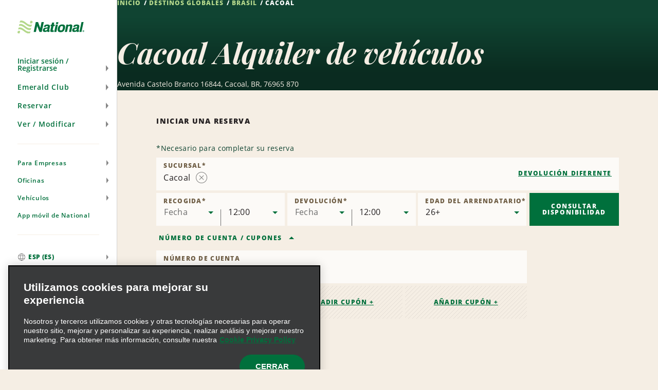

--- FILE ---
content_type: text/html; charset=UTF-8
request_url: https://www.nationalcar.es/es/alquiler-de-coches-destinos/br/cacoal-jzbz.html
body_size: 19566
content:

<!DOCTYPE HTML>
<html lang="es-ES">
    <head>
    <meta charset="UTF-8"/>
    
    <title>Alquiler de coches en Cacoal - Conseguir días de alquiler gratuito | National Car Rental</title>
    <meta name="keywords" content="jzbz"/>
    <meta name="description" content="Con National Car Rental en Cacoal, disfrutará de tarifas fantásticas, servicio de primera clase y el programa de fidelidad Emerald Club."/>
    <meta name="template" content="branch-page"/>
    <meta name="viewport" content="width=device-width, initial-scale=1"/>
    
    
        
    
    
    <link rel="icon" href="/content/dam/National/functional/favicons/favicon.ico"/>

    
    
<link rel="canonical" href="https://www.nationalcar.es/es/alquiler-de-coches-destinos/br/cacoal-jzbz.html"/>


    
<!-- JScrambler URL -->



<script type="text/javascript">

    var zl = {"site":{"loyalty":{"redemptionReminderEnabled":true,"showCurrentTrips":true,"googleReCaptchaForQuickEnrollEnabled":true,"enableModifyRental":true,"enhancedEnrollmentEnabled":true,"protectionProductsCTADisabled":false,"passwordUnmaskTimeout":60,"maxDLLength":25,"legacyUnsubscribeRedirectPath":"/content/national/ncr-us/en_us/communication/legacy-unsubscribe-redirect"},"applicationsCodeVersions":{"nweb_version":"origin/release/9.10.0","solr_version":{"build_number":"229","branch_name":"231"}},"applicationContextConfigModel":{"root_caas_path":"/content/dam/National/caas","root_partner_logos_path":"/content/dam/National/functional/third-party-logos/triplink","terms_and_conditions_path":"/content/dam/National/functional/documents/2026/Emerald-Club-Terms-and-Conditions-2026-Spanish(Spain).pdf","corporate_enrollment_images_path":null,"app_store_id":"675304115","deeplink_version":"v3","sign_up_source_code":"NDEALSCOM","country_flag_images_path":"https://assets.gcs.ehi.com/content/dam/gcs/media/iso-flags/"},"reservation":{"national_extend_current_trip_phone_number":"866-609-7970","enterprise_extend_current_trip_phone_number":"855-298-0378","add_to_calendar_enabled":true,"car_and_driver_enabled":false,"one_click_reservation_enabled":false,"enterprise_cross_sell_enabled":true,"use_types":["Business","Leisure"],"travel_types":["BUSINESS","LEISURE"],"bleisure_enabled":false},"ulp":{"minimumPointsToTransfer":100,"maximumPointsToTransfer":20000,"preCutover":false,"postCutover":false,"postCutoverModal":false},"ibm":{"paymentProcessor":{"enhancedLoyaltyCssUrl":"/etc/designs/nweb/assets/css/vendor/enhancedIbm.css","hwpEnabled":true,"cssUrl":"/etc/designs/nweb/assets/css/vendor/ibm.css","successUrl":"paymentsuccess.html","hppEnabled":true,"failureUrl":"paymentfailure.html"}},"solrUrl":"https://prd.location.enterprise.com/enterprise-sls/","gmaUrl":"https://prd-east.webapi.nationalcar.es/gma-national/","cdaUrl":"https://prd-east.webapi.nationalcar.com/cda/","prepay":null,"domainCountry":"ES","defaultDomainAge":"25","defaultDomainAgeRange":[],"countryToDomain":{"AF":"www.nationalcar.com","AG":"www.nationalcar.com","AR":"www.nationalcar.com","AU":"www.nationalcar.co.uk","AW":"www.nationalcar.com","BB":"www.nationalcar.com","BG":"nationalcar.bg","BO":"www.nationalcar.com","BR":"www.nationalcar.com","BS":"www.nationalcar.com","BZ":"www.nationalcar.com","CA":"www.nationalcar.ca","CH":"www.nationalcar.de","CL":"www.nationalcar.com","CO":"www.nationalcar.com","CR":"www.nationalcar.com","CU":"www.nationalcar.com","CW":"www.nationalcar.com","DE":"www.nationalcar.de","DM":"www.nationalcar.com","DO":"nationalcar.com.do","EC":"www.nationalcar.com","ES":"www.nationalcar.es","FR":"www.nationalcar.fr","GB":"www.nationalcar.co.uk","GD":"www.nationalcar.com","GR":"nationalcar.gr","GT":"www.nationalcar.com","HN":"www.nationalcar.com","HT":"www.nationalcar.com","IE":"www.nationalcar.ie","IT":"www.nationalcar.it","JM":"www.nationalcar.com","KE":"www.nationalcar.com","KN":"www.nationalcar.com","LC":"www.nationalcar.com","LI":"www.nationalcar.de","LU":"www.nationalcar.fr","MH":"www.nationalcar.com","MT":"www.nationalcar.es","MX":"nationalcar.com.mx","NI":"www.nationalcar.com","PA":"www.nationalcar.com","PE":"www.nationalcar.com","PG":"www.nationalcar.com","PY":"www.nationalcar.com","SB":"www.nationalcar.com","SM":"www.nationalcar.com","SV":"nationalelsalvador.com","SX":"www.nationalcar.com","TL":"www.nationalcar.com","US":"www.nationalcar.com","UY":"www.nationalcar.com","VA":"www.nationalcar.it","VC":"www.nationalcar.com","VE":"www.nationalcar.com","WS":"www.nationalcar.com"},"domainToDefaultLocale":{"www.nationalcar.ie":"en_GB","www.nationalcar.fr":"fr_FR","www.nationalcar.com":"en_US","www.nationalcar.it":"it_IT","www.nationalcar.co.uk":"en_GB","www.nationalcar.de":"de_DE","www.nationalcar.ca":"en_US","www.nationalcar.es":"es_ES"},"countryToLocale":{"AF":"en_US","AG":"en_US","AR":"en_US","AU":"en_GB","AW":"en_US","BB":"en_US","BO":"en_US","BR":"en_US","BS":"en_US","BZ":"en_US","CA":"en_US","CH":"de_DE","CL":"en_US","CO":"en_US","CR":"en_US","CU":"en_US","CW":"en_US","DE":"de_DE","DM":"en_US","EC":"en_US","ES":"es_ES","FR":"fr_FR","GB":"en_GB","GD":"en_US","GT":"en_US","HN":"en_US","HT":"en_US","IE":"en_GB","IT":"it_IT","JM":"en_US","KE":"en_US","KN":"en_US","LC":"en_US","LI":"de_DE","LU":"fr_FR","MH":"en_US","MT":"es_ES","NI":"en_US","PA":"en_US","PE":"en_US","PG":"en_US","PY":"en_US","SB":"en_US","SM":"en_US","SX":"en_US","TL":"en_US","US":"en_US","UY":"en_US","VA":"it_IT","VC":"en_US","VE":"en_US","WS":"en_US"},"languageToggle":{"languagesAvailable":{"country":"es","languages":{"en_gb":{"reservePage":"/en/reserve.html","active":false,"languageCode":"en","targetPage":"/en/car-hire-locations/br/cacoal-jzbz.html"},"es_es":{"reservePage":"/es/reserve.html","active":true,"languageCode":"es","targetPage":"/es/alquiler-de-coches-destinos/br/cacoal-jzbz.html"}},"language":"es"}},"apiKeys":{"reCaptcha":"6LfvX7QUAAAAACPk6rSAhQSKfjCddGL9lOz6ZP-B","autoNavi":"f6453b75934065df43ed0495c81ea602","googleMaps":"AIzaSyC6ESE-rzk1z9wTifXBduc3o2wTUVBgCOg"},"autoComms":{"showConsent":true,"defaultConsent":false,"implicitConsent":true},"gboVerification":{"gboReCaptchaEnterpriseSiteKey":"6LdJCzUpAAAAAInzv91bGSbkJWcZ2ppJWatAbHCp"},"unauthLookup":{"showConsentToText":false,"disableCurrentRentalLookUp":false},"vehicleCondition":{"currentTripsBackgroundImages":["/content/dam/National/functional/vcc-images/desktop-vcc-road-background.png","/content/dam/National/functional/vcc-images/desktop-vcc-mountains-background.png","/content/dam/National/functional/vcc-images/desktop-vcc-sunrise-background.png","/content/dam/National/functional/vcc-images/mobile-vcc-road-background.png","/content/dam/National/functional/vcc-images/mobile-vcc-mountains-background.png","/content/dam/National/functional/vcc-images/mobile-vcc-sunrise-background.png"],"upcomingTripsBackgroundImages":["/content/dam/National/functional/vcc-images/desktop-vcc-road-background.png","/content/dam/National/functional/vcc-images/mobile-vcc-road-background.png"],"pastTripsBackgroundImages":["/content/dam/National/functional/vcc-images/desktop-vcc-road-background.png","/content/dam/National/functional/vcc-images/mobile-vcc-road-background.png"]}},"i18n":{"format":{"ampm":"false","date_format":"DD/MM/YYYY","day":"D","day_of_week":"1","day_of_year":"4","hour":"HH","minute":"mm","month":"MMM","short_date_format":"D MMM","time_format":"HH:mm","year":"YYYY"},"locale":"es_ES","language":"es"},"sso":{"auth_token":null,"loyalty_type":null},"aem":{"caas":{},"contextPath":"/es","images":{"WORLDPAY@2X":"/content/dam/National/functional/logos/third-party-logos/credit-card-logos/worldpay@2x.png","NATIONAL_LOGO-WHITE":"/content/dam/National/functional/logos/national_logo-white.svg","ICON-AIRPORT-PIN-ACTIVE":"/content/dam/National/functional/maps/icon-AIRPORT-pin-active.svg","2CHECKOUT@2X":"/content/dam/National/functional/logos/third-party-logos/credit-card-logos/2checkout@2x.png","AMAZON@2X":"/content/dam/National/functional/logos/third-party-logos/credit-card-logos/amazon@2x.png","EMERALDCLUB_LOGO-WHITE":"/content/dam/National/functional/logos/emeraldclub_logo-white.svg","ICON-PORT_OF_CALL-PIN":"/content/dam/National/functional/maps/icon-PORT_OF_CALL-pin.svg","PAYPAL@2X":"/content/dam/National/functional/logos/third-party-logos/credit-card-logos/paypal@2x.png","ENROLL_VEHICLES":"/content/dam/National/functional/vehicles/Enroll_Vehicles.png","ICON-CITY":"/content/dam/National/functional/maps/icon-CITY.svg","DISCOVER@2X":"/content/dam/National/functional/logos/third-party-logos/credit-card-logos/discover@2x.png","NATIONAL_GREEN":"/content/dam/National/functional/fe/national_logo-green.svg","VEHICLE_OUTLINE_SVG":"/content/dam/National/functional/fe/vehicle_outline.svg","EBAY@2X":"/content/dam/National/functional/logos/third-party-logos/credit-card-logos/ebay@2x.png","ICON-AIRPORT":"/content/dam/National/functional/maps/icon-AIRPORT.svg","ICON-PORT_OF_CALL-PIN-ACTIVE":"/content/dam/National/functional/maps/icon-PORT_OF_CALL-pin-active.svg","ICON-NATIONAL-PIN":"/content/dam/National/functional/maps/icon-NATIONAL-pin.svg","AD-CHOICES":"/content/dam/National/functional/fe/pngs/ad-choices.png","ICON-ENTERPRISE-PIN-ACTIVE":"/content/dam/National/functional/maps/icon-ENTERPRISE-pin-active.svg","EMERALD_CLUB_WHITE":"/content/dam/National/functional/fe/emeraldclub_logo-white.svg","EMERALD_CLUB_GREEN":"/content/dam/National/functional/fe/emeraldclub_logo-green.svg","DINERS-CLUB@2X":"/content/dam/National/functional/logos/third-party-logos/credit-card-logos/diners-club@2x.png","ICON-CITY-ACTIVE":"/content/dam/National/functional/maps/icon-CITY-active.svg","ICON-PORT_OF_CALL":"/content/dam/National/functional/maps/icon-PORT_OF_CALL.svg","ES_VEHICLES":"/content/dam/National/functional/vehicles/ES_Vehicles.png","ICON-CITY-PIN-ACTIVE":"/content/dam/National/functional/maps/icon-CITY-pin-active.svg","STARBURST_EELITE":"/content/dam/National/functional/fe/nl_homepage_EElite_burst.png","DIRECT-DEBIT@2X":"/content/dam/National/functional/logos/third-party-logos/credit-card-logos/direct-debit@2x.png","LOADER":"/content/dam/National/functional/fe/BeigeLoader.gif","SKRILL@2X":"/content/dam/National/functional/logos/third-party-logos/credit-card-logos/skrill@2x.png","ADCHOICE":"/content/dam/National/functional/fe/svgs/third_party_logos/adchoice.svg","ICON-ENTERPRISE":"/content/dam/National/functional/maps/icon-ENTERPRISE.svg","ENROLL-CONFIRMATION-HERO":"/content/dam/National/functional/vehicles/enroll-confirmation-hero.png","ICON-RAIL-PIN":"/content/dam/National/functional/maps/icon-RAIL-pin.svg","EMERALDCLUB_LOGO-GREEN":"/content/dam/National/functional/logos/emeraldclub_logo-green.svg","ICON-AIRPORT-ACTIVE":"/content/dam/National/functional/maps/icon-AIRPORT-active.svg","STARBURST_EC_E_VIP":"/content/dam/National/functional/fe/nl_homepage_EC_E_VIPburst.png","APPLE-PAY@2X":"/content/dam/National/functional/logos/third-party-logos/credit-card-logos/apple-pay@2x.png","GOOGLE-WALLET@2X":"/content/dam/National/functional/logos/third-party-logos/credit-card-logos/google-wallet@2x.png","ICON-NATIONAL-PIN-ACTIVE":"/content/dam/National/functional/maps/icon-NATIONAL-pin-active.svg","MASTERCARD@2X":"/content/dam/National/functional/logos/third-party-logos/credit-card-logos/mastercard@2x.png","VISA-ALT@2X":"/content/dam/National/functional/logos/third-party-logos/credit-card-logos/visa-alt@2x.png","ICON-ENTERPRISE-PIN":"/content/dam/National/functional/maps/icon-ENTERPRISE-pin.svg","ICON-RAIL-ACTIVE":"/content/dam/National/functional/maps/icon-RAIL-active.svg","NATIONAL_LOGO":"/content/dam/National/functional/logos/national_logo.svg","ICON-CITY-PIN":"/content/dam/National/functional/maps/icon-CITY-pin.svg","NATIONAL_LOGO-GREEN":"/content/dam/National/functional/logos/national_logo-green.svg","IMG_ASSET":"/content/dam/National/functional/fpo/hero/NL_IMG_Headers-A.png","VISA@2X":"/content/dam/National/functional/logos/third-party-logos/credit-card-logos/visa@2x.png","ICON-PORT_OF_CALL-ACTIVE":"/content/dam/National/functional/maps/icon-PORT_OF_CALL-active.svg","ICON-RAIL":"/content/dam/National/functional/maps/icon-RAIL.svg","ENTERPRISE_GREEN":"/content/dam/National/functional/fe/enterprise_logo.svg","PS_VEHICLES":"/content/dam/National/functional/vehicles/PS_Vehicles.png","SAGE@2X":"/content/dam/National/functional/logos/third-party-logos/credit-card-logos/sage@2x.png","AMERICAN-EXPRESS@2X":"/content/dam/National/functional/logos/third-party-logos/credit-card-logos/american-express@2x.png","PROFILE_ROUTE_REWARDS_IMAGE":"/content/dam/National/functional/fe/NL_Profile_0001_Burst.png","ENTERPRISE_LOGO":"/content/dam/National/functional/logos/enterprise_logo.svg","ICON-AIRPORT-PIN":"/content/dam/National/functional/maps/icon-AIRPORT-pin.svg","PROFILE_ROUTE_TRIPS_IMAGE":"/content/dam/National/functional/fe/NL_Profile_0000_Plane.png","EA_VEHICLES":"/content/dam/National/functional/vehicles/EA_Vehicles.png","ICON-ENTERPRISE-ACTIVE":"/content/dam/National/functional/maps/icon-ENTERPRISE-active.svg","VEHICLE_OUTLINE":"/content/dam/National/functional/vehicles/vehicle_outline.svg","GENERIC-CARD@2X":"/content/dam/National/functional/logos/third-party-logos/credit-card-logos/generic-card@2x.png","WESTERN-UNION@2X":"/content/dam/National/functional/logos/third-party-logos/credit-card-logos/western-union@2x.png","MAESTRO@2X":"/content/dam/National/functional/logos/third-party-logos/credit-card-logos/maestro@2x.png","WAYFINDING_NATIONAL_PIN":"/content/dam/National/functional/fe/icon-national-pin.png","CIRRUS@2X":"/content/dam/National/functional/logos/third-party-logos/credit-card-logos/cirrus@2x.png","ICON-RAIL-PIN-ACTIVE":"/content/dam/National/functional/maps/icon-RAIL-pin-active.svg"},"logos":{"national":null},"pageInfo":{"resourcePath":"/content/national/ncr-es/es_es/car-rental-locations/br/jzbz","pageName":"cacoal-jzbz","templateName":"branch-page","siteSection":"car-rental-locations","language":"es","pageType":"branch-page"},"partnerLogosPath":"/content/dam/National/functional/third-party-logos/triplink","project":"ncr-es","runModes":["prod","s7connect","crx3","nosamplecontent","publish","national","prod-east","crx3tar"],"stack":"PROD","timestamp":"20251113135113","documents":{"termsAndConditions":"/content/dam/National/functional/documents/2026/Emerald-Club-Terms-and-Conditions-2026-Spanish(Spain).pdf"},"redirects":{"ResetPassword":"/iniciar-sesion/restablecer-contrasena.html","contactus":"/support/contact-us.html","car-and-driver-viewmodifycanceldetails":"/reserve/car-and-driver/view-modify-cancel/details.html","communication-preferences-center":"https://legacy.nationalcar.com/es_ES/car-rental/loyalty/sign-in.html","forgotusernamepassword":"/iniciar-sesion/contrasena-nombre-usuario-olvidada.html","locationResults":"/alquiler-vehiculos/buscador-oficinas/location-results.html","redemption-learn-more":"/emerald-club/redeem-free-days.html","deepLinks":"/universal-deeplink.html","viewmodifycanceldetails":"/reserve/ver-modificar-cancelar/ver-modificar-cancelar-reservar-detalles.html","enrollment-success":"/emerald-club/enroll/confirmation.html","timeout":"/errors/timeout.html","car-and-driver-home":"/car-and-driver.html","activate-enroll":"/emerald-club/enroll/complete-your-enrollment.html","payment-success":"/bin/payment-success","usaa-error":"/errors/usaa-error.html","toll-receipt-link":"https://www.htallc.com/es/tollpass?agency=nationalcar","unsubscribe":"/communication/unsubscribe.html","signin":"/iniciar-sesion.html","email-success":"/support/email-success.html","enrollment-link":"/emerald-club/enroll.html","terms-of-use":"/legal/terms-of-use.html","confirmation-modify":"/reserve/confirmation-modify.html","car-and-driver-confirmation":"/reserve/car-and-driver/confirmation.html","legacy-unsubscribe-redirect":"/communication/legacy-unsubscribe-redirect.html","carrental":"/alquiler-vehiculos.html","privacypolicy":"https://privacy.ehi.com/es-es/home.html","profile":"/perfil.html","reservation-inflow":"/reserve.html","car-and-driver-viewmodifycancel":"/reserve/car-and-driver/view-modify-cancel.html","rental-search":"/reserve/ver-modificar-cancelar.html","confirmation":"/reserve/confirmacion.html","modify-rental":"/reserve/modify-rental.html","mobile-app-path":"/emerald-club/app-movil-de-national.html","home-auth":"/miembros.html","ec-rules":"/emerald-club/normativas.html","home":"/inicio.html","viewmodifycancel":"/reserve/ver-modificar-cancelar.html","usaa-landing":"/car-rental/business-program/affinity-association-programs/usaa.html","unauth-communication-preferences":"/communication/preferencia-de-comunicacion.html","smspolicy":"https://privacy.ehi.com/en_us/home/sms-policy.html","enrollment-terms":"/emerald-club/enroll/enroll-terms.html","redeem-at-enterprise":"/car-rental/specials/redeem-at-enterprise.html","club-benefits":"/emerald-club/benefits.html","car-and-driver-reservation-inflow":"/reserve/car-and-driver.html","closed-path-enrollment":"https://www.nationalcar.com/es_es/car-rental/loyalty/closedPathEnrollment/welcome.html?mcid=nationalcar.es:7371587","cookiepolicy":"https://privacy.ehi.com/es-es/home/cookie-policy.html"}},"components":{"config":{}}};

    zl = window.zl || {};
    
    zl.page = {
        title : "Cacoal"
    };
    
    if (self != top) {
        window.parent.zl = zl;
    }
    zl.breadcrumbs = [{}];
</script>








<script src="//assets.adobedtm.com/launch-ENa92b85de69804d6e9d2649fe2e5f83e6.min.js" async></script>







<script>(function(w,d,s,l,i){w[l]=w[l]||[];w[l].push({'gtm.start':
            new Date().getTime(),event:'gtm.js'});var f=d.getElementsByTagName(s)[0],
        j=d.createElement(s),dl=l!='dataLayer'?'&l='+l:'';j.async=true;j.src=
        'https://www.googletagmanager.com/gtm.js?id='+i+dl+'';f.parentNode.insertBefore(j,f);
    })(window,document,'script','dataLayer','GTM-5SZGBX6');</script>













<link fetchpriority="high" rel="preload" as="image" href="/etc/designs/nweb/assets/20251113135113/img/geometric-background.png"/>

<!--/* Prompts native app for Android -->
<link rel="manifest" href="/content/dam/National/functional/artifacts/manifest_national.json"/>



  
<link href="/etc.clientlibs/nweb/clientlibs/clientlib-grid.min.ACSHASH026d166da18385c516335874f3bbabfc.css" rel="stylesheet" type="text/css">

  




<link href="/etc/designs/nweb/assets/20251113135113/css/mainmxo.css" rel="stylesheet" media="print" onload="this.media='all'; this.onload = null"/>

<!-- Add this line if for some reason user disable the JS in the browser -->


<noscript>
    <link href="/etc/designs/nweb/assets/20251113135113/css/mainmxo.css" rel="stylesheet"/>
</noscript>



<link href="/etc/designs/nweb/assets/20251113135113/css/print.css" rel="stylesheet" media="print"/>




<link href="/etc/designs/nweb/assets/20251113135113/css/criticalmxo.css" rel="stylesheet"/>









<script src="/etc/designs/nweb/assets/20251113135113/js/polyfill.js" async></script>













<!--Tue, 13 Jan 2026 23:27:40 GMT-->














    
<script type="text/javascript">
    zl.branch = {"bookable":true,"city":"Cacoal","methods_of_delivery":["CN"],"locationNameTranslation":"Cacoal","latitude":-11.460808,"bookingUrl":"https://www.nationalcar.com","postalCode":"76965 870","formattedPhone":"","locationType":"CITY","type":"BRANCH","javaTimeZone":"America/Puerto_Rico","enableDriveAlliance":false,"countryCode":"BR","translations":{"en_US":"Cacoal"},"defaultLocationName":"CACOAL","24HourLocation":false,"addressLines":["Avenida Castelo Branco 16844"],"brand":"NATIONAL","afterHoursDropoff":false,"stationId":"OALC01","longitude":-61.415972,"physicalLocation":true,"linkedData":{"fullAddress":"Avenida Castelo Branco 16844,Cacoal 76965 870","description":"Cacoal"},"attributesWithType":{"attributesWithType_2":{"name":"COUNTER","type":"METHOD_OF_DELIVERY"},"attributesWithType_1":{"name":"ONE_WAYS","type":"BUSINESS_TYPE"},"attributesWithType_0":{"name":"NATIONAL","type":"BRAND"}},"peopleSoftId":"1053608","openSundays":false,"priority":0,"indicators":{"offers_after_hours_pickup":false,"offers_after_hours_dropoff":false,"offers_emerald_aisle":false,"offers_priority_service":false,"offers_drop_and_go":false,"offers_premier_selection":false},"ageOptions":{"ageOptions_8":{"label":"26+","value":26,"selected":true},"ageOptions_6":{"label":"24","value":24,"selected":false},"ageOptions_7":{"label":"25","value":25,"selected":false},"ageOptions_4":{"label":"22","value":22,"selected":false},"ageOptions_5":{"label":"23","value":23,"selected":false},"ageOptions_2":{"label":"20","value":20,"selected":false},"ageOptions_3":{"label":"21","value":21,"selected":false},"ageOptions_0":{"label":"18","value":18,"selected":false},"ageOptions_1":{"label":"19","value":19,"selected":false}},"updateTimestamp":"2023-10-06","groupBranchNumber":"JZBZ","wayfindings":[],"phoneNumber":"08009792020","country_subdivision_code":"","formattedCityStateZip":"Cacoal 76965 870","internationalPhoneNumberPrefix":"55","afterHoursPickup":false,"closed":false,"attributes":["NATIONAL","ONE_WAYS","COUNTER"],"openingHours":"MO,TU,WE,TH,FR 14:00-18:00,SA 08:00-12:00,SU -","airportCode":"","currencyCode":"BRL"};
</script>



    
    
    

    

    
    
    <link rel="stylesheet" href="/etc/designs/nweb/clientlib-site.min.ACSHASHd41d8cd98f00b204e9800998ecf8427e.css" type="text/css">


    
    
    <script async src="/etc.clientlibs/core/wcm/components/commons/datalayer/v2/clientlibs/core.wcm.components.commons.datalayer.v2.min.ACSHASH1e0136bad0acfb78be509234578e44f9.js"></script>


    
    <script async src="/etc.clientlibs/core/wcm/components/commons/datalayer/acdl/core.wcm.components.commons.datalayer.acdl.min.ACSHASHbf921af342fd2c40139671dbf0920a1f.js"></script>



    
    
    
<meta property="og:title" content="Cacoal"/>


<meta property="og:url" content="https://www.nationalcar.es/es/alquiler-de-coches-destinos/br/cacoal-jzbz.html"/>




<script>(window.BOOMR_mq=window.BOOMR_mq||[]).push(["addVar",{"rua.upush":"false","rua.cpush":"false","rua.upre":"false","rua.cpre":"false","rua.uprl":"false","rua.cprl":"false","rua.cprf":"false","rua.trans":"","rua.cook":"false","rua.ims":"false","rua.ufprl":"false","rua.cfprl":"false","rua.isuxp":"false","rua.texp":"norulematch","rua.ceh":"false","rua.ueh":"false","rua.ieh.st":"0"}]);</script>
<script>!function(){function o(n,i){if(n&&i)for(var r in i)i.hasOwnProperty(r)&&(void 0===n[r]?n[r]=i[r]:n[r].constructor===Object&&i[r].constructor===Object?o(n[r],i[r]):n[r]=i[r])}try{var n=decodeURIComponent("%7B%0A%20%20%20%20%20%22ResourceTiming%22%3A%7B%0A%20%20%20%20%20%20%20%20%20%20%20%20%20%20%20%20%22comment%22%3A%20%22Clear%20RT%20Buffer%20on%20mPulse%20beacon%22%2C%0A%20%20%20%20%20%20%20%20%20%20%20%20%20%20%20%20%22clearOnBeacon%22%3A%20true%0A%20%20%20%20%20%7D%2C%0A%20%20%20%20%20%22AutoXHR%22%3A%7B%0A%20%20%20%20%20%20%20%20%20%20%20%20%20%20%20%20%22comment%22%3A%20%22Monitor%20XHRs%20requested%20using%20FETCH%22%2C%0A%20%20%20%20%20%20%20%20%20%20%20%20%20%20%20%20%22monitorFetch%22%3A%20true%2C%0A%20%20%20%20%20%20%20%20%20%20%20%20%20%20%20%20%22comment%22%3A%20%22Start%20Monitoring%20SPAs%20from%20Click%22%2C%0A%20%20%20%20%20%20%20%20%20%20%20%20%20%20%20%20%22spaStartFromClick%22%3A%20true%0A%20%20%20%20%20%7D%2C%0A%20%20%20%20%20%22PageParams%22%3A%7B%0A%20%20%20%20%20%20%20%20%20%20%20%20%20%20%20%20%22comment%22%3A%20%22Monitor%20all%20SPA%20XHRs%22%2C%0A%20%20%20%20%20%20%20%20%20%20%20%20%20%20%20%20%22spaXhr%22%3A%20%22all%22%0A%20%20%20%20%20%7D%0A%7D");if(n.length>0&&window.JSON&&"function"==typeof window.JSON.parse){var i=JSON.parse(n);void 0!==window.BOOMR_config?o(window.BOOMR_config,i):window.BOOMR_config=i}}catch(r){window.console&&"function"==typeof window.console.error&&console.error("mPulse: Could not parse configuration",r)}}();</script>
                              <script>!function(e){var n="https://s.go-mpulse.net/boomerang/";if("False"=="True")e.BOOMR_config=e.BOOMR_config||{},e.BOOMR_config.PageParams=e.BOOMR_config.PageParams||{},e.BOOMR_config.PageParams.pci=!0,n="https://s2.go-mpulse.net/boomerang/";if(window.BOOMR_API_key="48FU5-H2NC5-N7M6Q-5268K-PLZAC",function(){function e(){if(!o){var e=document.createElement("script");e.id="boomr-scr-as",e.src=window.BOOMR.url,e.async=!0,i.parentNode.appendChild(e),o=!0}}function t(e){o=!0;var n,t,a,r,d=document,O=window;if(window.BOOMR.snippetMethod=e?"if":"i",t=function(e,n){var t=d.createElement("script");t.id=n||"boomr-if-as",t.src=window.BOOMR.url,BOOMR_lstart=(new Date).getTime(),e=e||d.body,e.appendChild(t)},!window.addEventListener&&window.attachEvent&&navigator.userAgent.match(/MSIE [67]\./))return window.BOOMR.snippetMethod="s",void t(i.parentNode,"boomr-async");a=document.createElement("IFRAME"),a.src="about:blank",a.title="",a.role="presentation",a.loading="eager",r=(a.frameElement||a).style,r.width=0,r.height=0,r.border=0,r.display="none",i.parentNode.appendChild(a);try{O=a.contentWindow,d=O.document.open()}catch(_){n=document.domain,a.src="javascript:var d=document.open();d.domain='"+n+"';void(0);",O=a.contentWindow,d=O.document.open()}if(n)d._boomrl=function(){this.domain=n,t()},d.write("<bo"+"dy onload='document._boomrl();'>");else if(O._boomrl=function(){t()},O.addEventListener)O.addEventListener("load",O._boomrl,!1);else if(O.attachEvent)O.attachEvent("onload",O._boomrl);d.close()}function a(e){window.BOOMR_onload=e&&e.timeStamp||(new Date).getTime()}if(!window.BOOMR||!window.BOOMR.version&&!window.BOOMR.snippetExecuted){window.BOOMR=window.BOOMR||{},window.BOOMR.snippetStart=(new Date).getTime(),window.BOOMR.snippetExecuted=!0,window.BOOMR.snippetVersion=12,window.BOOMR.url=n+"48FU5-H2NC5-N7M6Q-5268K-PLZAC";var i=document.currentScript||document.getElementsByTagName("script")[0],o=!1,r=document.createElement("link");if(r.relList&&"function"==typeof r.relList.supports&&r.relList.supports("preload")&&"as"in r)window.BOOMR.snippetMethod="p",r.href=window.BOOMR.url,r.rel="preload",r.as="script",r.addEventListener("load",e),r.addEventListener("error",function(){t(!0)}),setTimeout(function(){if(!o)t(!0)},3e3),BOOMR_lstart=(new Date).getTime(),i.parentNode.appendChild(r);else t(!1);if(window.addEventListener)window.addEventListener("load",a,!1);else if(window.attachEvent)window.attachEvent("onload",a)}}(),"".length>0)if(e&&"performance"in e&&e.performance&&"function"==typeof e.performance.setResourceTimingBufferSize)e.performance.setResourceTimingBufferSize();!function(){if(BOOMR=e.BOOMR||{},BOOMR.plugins=BOOMR.plugins||{},!BOOMR.plugins.AK){var n=""=="true"?1:0,t="",a="amkybqyxfmf242lqswna-f-8dedc47eb-clientnsv4-s.akamaihd.net",i="false"=="true"?2:1,o={"ak.v":"39","ak.cp":"576668","ak.ai":parseInt("375026",10),"ak.ol":"0","ak.cr":9,"ak.ipv":4,"ak.proto":"h2","ak.rid":"62386898","ak.r":47376,"ak.a2":n,"ak.m":"dscx","ak.n":"essl","ak.bpcip":"3.21.128.0","ak.cport":36726,"ak.gh":"23.200.85.115","ak.quicv":"","ak.tlsv":"tls1.3","ak.0rtt":"","ak.0rtt.ed":"","ak.csrc":"-","ak.acc":"","ak.t":"1768986010","ak.ak":"hOBiQwZUYzCg5VSAfCLimQ==4lcLd89Xri6Yn2cpz9za8ULRBoxjhPGWj14uscfmnSOiWq2ZOozuRaHDP11vBrs4vukf9zyFdfZgtkhzqOlFCIn732Gpx57TfnBtbNuTZduZD6ped26MVeLCKFNhG/EmdjRyA0tFC4uY6Fs7vfBZdT4FgPoFq8EjM9XMVIS7T53CiGZfwgmMjUwfd/vMbcY1jHAsjp97UBcdhA/D34Hhiq5d+O77LZ3zeq+AKae8nOCuL5a8iL0kNkdHuFswNQ39uczWP63+DKP49jfNNrlyGQoK2zrZmkToxY9+JjP2Vsik83BluCyJ86ashv4lzXx+bOrYEJ9h++Fx0GIneKgQv7uMcI/w41DVRjKHHLoJyQLFmuMVKnC3NB18g0kfsqlf/cVMYXGVZMV9hNM8RXPnMxWIw/W9o+cj+kviqO9A2d8=","ak.pv":"173","ak.dpoabenc":"","ak.tf":i};if(""!==t)o["ak.ruds"]=t;var r={i:!1,av:function(n){var t="http.initiator";if(n&&(!n[t]||"spa_hard"===n[t]))o["ak.feo"]=void 0!==e.aFeoApplied?1:0,BOOMR.addVar(o)},rv:function(){var e=["ak.bpcip","ak.cport","ak.cr","ak.csrc","ak.gh","ak.ipv","ak.m","ak.n","ak.ol","ak.proto","ak.quicv","ak.tlsv","ak.0rtt","ak.0rtt.ed","ak.r","ak.acc","ak.t","ak.tf"];BOOMR.removeVar(e)}};BOOMR.plugins.AK={akVars:o,akDNSPreFetchDomain:a,init:function(){if(!r.i){var e=BOOMR.subscribe;e("before_beacon",r.av,null,null),e("onbeacon",r.rv,null,null),r.i=!0}return this},is_complete:function(){return!0}}}}()}(window);</script></head>
    <body class="basicpage mxo-page page--bgcolor-light" id="page-993bed17b2" data-cmp-link-accessibility-enabled data-cmp-link-accessibility-text="opens in a new tab" data-cmp-data-layer-enabled>
        <script>
          window.adobeDataLayer = window.adobeDataLayer || [];
          adobeDataLayer.push({
              page: JSON.parse("{\x22page\u002D993bed17b2\x22:{\x22@type\x22:\x22ehi\u002Dcore\/aem65\/components\/structure\/page\/v2\/page\x22,\x22repo:modifyDate\x22:\x222025\u002D05\u002D30T18:59:35Z\x22,\x22dc:title\x22:\x22Cacoal\x22,\x22xdm:template\x22:\x22\/conf\/nweb\/settings\/wcm\/templates\/branch\u002Dpage\x22,\x22xdm:language\x22:\x22es\u002DES\x22,\x22xdm:tags\x22:[\x22jzbz\x22],\x22repo:path\x22:\x22\/content\/national\/ncr\u002Des\/es_es\/car\u002Drental\u002Dlocations\/br\/jzbz.html\x22}}"),
              event:'cmp:show',
              eventInfo: {
                  path: 'page.page\u002D993bed17b2'
              }
          });
        </script>
        
        

            <div id="analytics" class="hidden-content"></div>
            <div id="pageStatus" class="icon__text" role="status" aria-live="polite"></div>

            


<noscript>
    <iframe src="https://www.googletagmanager.com/ns.html?GTM-5SZGBX6" height="0" width="0" style="display:none;visibility:hidden"></iframe>
</noscript>


            

<div id="zl-app" tabindex="-1" class="page">
    <button class="icon__text skip-link">
        Saltar navegación
    </button>
    <div data-national-ui="pageLoader" class="page__loading"></div>
    <div data-national-ui="siteFlag" class="page__site-flag"></div>

    <div class="root container responsivegrid" data-ehi-core-ui="ehiCoreContainer">

    
	
    
    
    <div id="container-ebfdb82eeb" class="cmp-container">
         
        
        <div style="display:none;" class="teaser-image-target">
    
  
    
    



  
  <div id="teaser-image-8df047eb83" data-cmp-hook-image="imageV3" class="cmp-image teaser-image-item cheerios-teaser-image" itemscope itemtype="http://schema.org/ImageObject">
    <img loading="lazy" class="cmp-image__image custom-image-locator " itemprop="contentUrl" alt title="Teaser Image"/>
    <div class="teaser-image-properties">
      <br/>
        <table>
          
            <tr>
              <th style="text-align: center;">Title</th>
              <td>Cacoal</td>
            </tr>
          
          
            <tr>
              <th style="text-align: center;">Subtitle</th>
              <td>No subtitle set</td>
            </tr>
          
          
            <tr>
              <th style="text-align: center;">Description</th>
              <td>No description set</td>
            </tr>
          
          
            <tr>
              <th style="text-align: center;">Alt text</th>
              <td></td>
            </tr>
          
          <tr>
            <th style="text-align: center;">Lazy loading</th>
            <td>Enabled</td>
          </tr>
          <tr>
            <th style="text-align: center;">CTA Text</th>
            <td>No CTA Text set</td>
          </tr>
        </table>
      <br/>
    </div>
  </div>

</div>
<header class="smartexperiencefragment experiencefragment"><div id="smartexperiencefragment-e9ff8c3b3b" class="cmp-experiencefragment cmp-experiencefragment--header ">


    
	
    <div id="container-1e6fcdd8d5" class="cmp-container">
         
         


<div class="aem-Grid aem-Grid--12 aem-Grid--default--12 ">
    
    <div class="header aem-GridColumn aem-GridColumn--default--12"><header data-national-ui="navigation" class="page__header primary-nav">
    <nav class="page__header__container">

        <div class="page__header__global">
            

    
	
    
    
    <div id="container-fe111c8ac3" class="cmp-container">
         
        
        <div class="logo">
    <a class="page__header__logo-container" href="/es/inicio.html">
        <img class="page__header__logo" src="/etc/designs/nweb/assets/20251113135113/img/national_logo.svg" alt="National"/>
    </a>



    <script>
        if (!zl) zl = {};
        zl.logo = {"link":{"alttext":"National","newtab":false,"resolveUrl":"/content/national/ncr-es/es_es/home.html","imgSrc":"/etc/designs/nweb/assets/20251113135113/img/national_logo.svg","url":"/content/national/ncr-es/es_es/home"}};
    </script>
</div>
<div class="signin">
    

    <div class="page__header__login-container">
        <!--login react component hook-->
        <div id="login" class="page__header__login-hook page__header__login-hook--visible" data-login-text="Iniciar sesión / Registrarse" data-login-href="/content/national/ncr-es/es_es/sign-in.html">
            <div class="page__header__login">
                <a href="/es/iniciar-sesion.html" role="button" aria-haspopup="true">
                    <span class="page__header__login-subtitle h5">Emerald Club</span>
                    <span class="page__header__login-title">Iniciar sesión / Registrarse</span>
                </a>
            </div>
        </div>
        
        <button id="page__header__menu-toggle" class="page__header__menu-toggle" aria-haspopup="true" aria-expanded="true" aria-controls="page__header__menu">
            <span class="icon--mobile-toggle">
                <span></span>
            
                <span></span>
            
                <span></span>
            
                <span></span>
            </span>
            <span class="icon__text">Menú</span>
        </button>
    </div>

</div>

        
        
    </div>


    
    



        </div>

        <div id="page__header__menu" class="page__header__menu primary-nav__menu" role="navigation" aria-hidden="" aria-labelledby="page__header__menu-toggle">
            

    
	
    
    
    <div id="container-3cfc7e97cb" class="cmp-container">
         
        
        <div class="side-nav"><div><div>
    <div class="side-nav generic-callout parbase">
        <ul role="navigation" class="primary-nav__menu-top">
            <li class="primary-nav__menu-item">
                
                <a target="_self" data-allow-unload class="primary-nav__sub-menu-link primary-nav__sub-menu-toggle" href="/es/emerald-club.html" role="button" aria-haspopup="true" aria-expanded="false" aria-controls="secondary-nav__menu__top-0">
                    Emerald Club
                </a>
                <div id="secondary-nav__menu__top-0" class="secondary-nav__menu" role="navigation" aria-hidden="true">
                    <ul>
                        <li>
                            
                            <a target="_self" href="/es/emerald-club.html" class="secondary-nav__menu-item link--caret">Acerca de Emerald Club</a>
                        </li>
                    
                        <li>
                            
                            <a target="_self" href="/es/emerald-club/benefits.html" class="secondary-nav__menu-item link--caret">Ventajas</a>
                        </li>
                    
                        <li>
                            
                            <a target="_self" href="/es/emerald-club/services.html" class="secondary-nav__menu-item link--caret">Servicios</a>
                        </li>
                    
                        <li>
                            
                            <a target="_self" href="/es/emerald-club/app-movil-de-national.html" class="secondary-nav__menu-item link--caret">App de National</a>
                        </li>
                    
                        <li>
                            
                            <a target="_self" href="/es/emerald-club/normativas.html" class="secondary-nav__menu-item link--caret">Normativa</a>
                        </li>
                    
                        <li>
                            
                            <a target="_self" href="/es/iniciar-sesion.html" class="secondary-nav__menu-item link--caret">Registrarse</a>
                        </li>
                    </ul>
                    <button class="secondary-nav__menu-x" type="button" aria-label="Cerrar">
                        <span class="icon__text">Cerrar</span>
                    </button>
                </div>
            </li>
<li class="primary-nav__menu-item">
                
                <a target="_self" data-allow-unload class="primary-nav__sub-menu-link primary-nav__sub-menu-toggle" href="/es/reserve.html" role="button" aria-haspopup="true" aria-expanded="false" aria-controls="secondary-nav__menu__top-1">
                    Reservar
                </a>
                <div id="secondary-nav__menu__top-1" class="secondary-nav__menu" role="navigation" aria-hidden="true">
                    <ul>
                        <li>
                            
                            <a target="_self" href="/es/alquiler-vehiculos.html" class="secondary-nav__menu-item link--caret">Iniciar una Reserva</a>
                        </li>
                    
                        <li>
                            
                            <a target="_self" href="/es/reserve/reserve-for-someone-else.html" class="secondary-nav__menu-item link--caret">Reservar para otra persona</a>
                        </li>
                    
                        <li>
                            
                            <a target="_self" href="/es/reserve/ver-modificar-cancelar.html" class="secondary-nav__menu-item link--caret">Modificar una Reserva</a>
                        </li>
                    </ul>
                    <button class="secondary-nav__menu-x" type="button" aria-label="Cerrar">
                        <span class="icon__text">Cerrar</span>
                    </button>
                </div>
            </li>
<li class="primary-nav__menu-item">
                
                <a target="_self" data-allow-unload class="primary-nav__sub-menu-link primary-nav__sub-menu-toggle" href="/es/reserve/ver-modificar-cancelar.html" role="button" aria-haspopup="true" aria-expanded="false" aria-controls="secondary-nav__menu__top-2">
                    Ver / Modificar
                </a>
                <div id="secondary-nav__menu__top-2" class="secondary-nav__menu" role="navigation" aria-hidden="true">
                    <ul>
                        <li>
                            
                            <a target="_self" href="/es/reserve/ver-modificar-cancelar.html" class="secondary-nav__menu-item link--caret">Buscar reserva</a>
                        </li>
                    
                        <li>
                            
                            <a target="_self" href="/es/perfil.html#/current-trips" class="secondary-nav__menu-item link--caret">Viajes actuales</a>
                        </li>
                    
                        <li>
                            
                            <a target="_self" href="/es/perfil.html#/upcoming-trips" class="secondary-nav__menu-item link--caret">Próximos viajes</a>
                        </li>
                    
                        <li>
                            
                            <a target="_self" href="/es/perfil.html#/past-trips" class="secondary-nav__menu-item link--caret">Viajes anteriores</a>
                        </li>
                    </ul>
                    <button class="secondary-nav__menu-x" type="button" aria-label="Cerrar">
                        <span class="icon__text">Cerrar</span>
                    </button>
                </div>
            </li>

        </ul>
        
    </div>
</div></div>
<div class="primary-nav__divider"></div>
<div><div>
    <div class="side-nav generic-callout parbase">
        <ul role="navigation" class="primary-nav__menu-bottom">
            <li class="primary-nav__menu-item">
                
                <a target="_self" data-allow-unload class="primary-nav__sub-menu-link primary-nav__sub-menu-toggle" href="/es/alquiler-vehiculos/programas-corporativos.html" role="button" aria-haspopup="true" aria-expanded="false" aria-controls="secondary-nav__menu__bottom-0">
                    Para Empresas
                </a>
                <div id="secondary-nav__menu__bottom-0" class="secondary-nav__menu" role="navigation" aria-hidden="true">
                    <ul>
                        <li>
                            
                            <a target="_self" href="/es/alquiler-vehiculos/programas-corporativos.html" class="secondary-nav__menu-item link--caret">Programas Corporativos</a>
                        </li>
                    
                        <li>
                            
                            <a target="_self" href="/es/recompensas-socios.html" class="secondary-nav__menu-item link--caret"> Recompensas con Socios</a>
                        </li>
                    </ul>
                    <button class="secondary-nav__menu-x" type="button" aria-label="Cerrar">
                        <span class="icon__text">Cerrar</span>
                    </button>
                </div>
            </li>
<li class="primary-nav__menu-item">
                
                <a target="_self" data-allow-unload class="primary-nav__sub-menu-link primary-nav__sub-menu-toggle" href="/es/alquiler-vehiculos/buscador-oficinas.html" role="button" aria-haspopup="true" aria-expanded="false" aria-controls="secondary-nav__menu__bottom-1">
                    Oficinas
                </a>
                <div id="secondary-nav__menu__bottom-1" class="secondary-nav__menu" role="navigation" aria-hidden="true">
                    <ul>
                        <li>
                            
                            <a target="_self" href="/es/alquiler-vehiculos/buscador-oficinas.html" class="secondary-nav__menu-item link--caret">Buscar una oficina de National</a>
                        </li>
                    
                        <li>
                            
                            <a target="_self" href="/es/alquiler-de-coches-destinos.html" class="secondary-nav__menu-item link--caret">Destinos Globales</a>
                        </li>
                    
                        <li>
                            
                            <a target="_self" href="/es/alquiler-de-coches-destinos/es.html" class="secondary-nav__menu-item link--caret">Oficinas en España</a>
                        </li>
                    </ul>
                    <button class="secondary-nav__menu-x" type="button" aria-label="Cerrar">
                        <span class="icon__text">Cerrar</span>
                    </button>
                </div>
            </li>
<li class="primary-nav__menu-item">
                
                <a target="_self" data-allow-unload class="primary-nav__sub-menu-link primary-nav__sub-menu-toggle" href="/es/vehiculos/es.html" role="button" aria-haspopup="true" aria-expanded="false" aria-controls="secondary-nav__menu__bottom-2">
                    Vehículos
                </a>
                <div id="secondary-nav__menu__bottom-2" class="secondary-nav__menu" role="navigation" aria-hidden="true">
                    <ul>
                        <li>
                            
                            <a target="_self" href="/es/vehiculos/es.html" class="secondary-nav__menu-item link--caret">Todos los Vehículos</a>
                        </li>
                    
                        <li>
                            
                            <a target="_self" href="/es/vehiculos/es/coches.html" class="secondary-nav__menu-item link--caret">Vehículos</a>
                        </li>
                    
                        <li>
                            
                            <a target="_self" href="/es/vehiculos/es/suvs.html" class="secondary-nav__menu-item link--caret">VUD</a>
                        </li>
                    
                        <li>
                            
                            <a target="_self" href="/es/vehiculos/es/furgonetas.html" class="secondary-nav__menu-item link--caret"> Furgonetas</a>
                        </li>
                    
                        <li>
                            
                            <a target="_self" href="/es/vehiculos/es/monovolumenes.html" class="secondary-nav__menu-item link--caret">Monovolúmenes</a>
                        </li>
                    </ul>
                    <button class="secondary-nav__menu-x" type="button" aria-label="Cerrar">
                        <span class="icon__text">Cerrar</span>
                    </button>
                </div>
            </li>
<li class="primary-nav__menu-item">
                
                <a target="_self" class="primary-nav__sub-menu-link " href="/es/emerald-club/app-movil-de-national.html" role="button" aria-haspopup="false" aria-expanded="false" aria-controls="secondary-nav__menu__bottom-3">
                    App móvil de National
                </a>
                
            </li>

        </ul>
        
    </div>
</div></div></div>
<div class="generic">


<div data-national-ui="languageToggle"></div>


    
</div>

        
        
    </div>


    
    



        </div>

    </nav>
</header></div>

    
</div>

        
    </div>

    

    
    


</div>


    

</header>
<main class="container responsivegrid page__content" data-ehi-core-ui="ehiCoreContainer">

    
	
    <div id="container-3383164df9" class="cmp-container">
         
         


<div class="aem-Grid aem-Grid--12 aem-Grid--default--12 ">
    
    <div class="container responsivegrid container--hero background-gradient--black background-gradient--opacity-36 aem-GridColumn aem-GridColumn--default--12" data-ehi-core-ui="ehiCoreContainer">

    
	
    
    
    <div id="container-915fce9dac" class="cmp-container" style="background-color:#104432;">
         
        
        <div class="container responsivegrid container--hero" data-ehi-core-ui="ehiCoreContainer">

    
	
    <div id="container-a008b37927" class="cmp-container">
         
         


<div class="aem-Grid aem-Grid--12 aem-Grid--default--12 ">
    
    <div class="breadcrumb breadcrumb--text-light aem-GridColumn aem-GridColumn--default--12">
    <nav id="breadcrumb-5f7e287b29" class="cmp-breadcrumb breadcrumb" aria-label="Ruta de exploración" data-cmp-data-layer="{&#34;breadcrumb-5f7e287b29&#34;:{&#34;@type&#34;:&#34;nweb/components/cheerios/breadcrumb/v1/breadcrumb&#34;,&#34;repo:modifyDate&#34;:&#34;2024-05-06T21:48:36Z&#34;}}">
        
        <ol class="cmp-breadcrumb__list" itemscope itemtype="http://schema.org/BreadcrumbList">
            <li class="breadcrumb__item   breadcrumb__separator" data-cmp-data-layer="{&#34;breadcrumb-5f7e287b29-item-8ce6942563&#34;:{&#34;@type&#34;:&#34;nweb/components/cheerios/breadcrumb/v1/breadcrumb/item&#34;,&#34;repo:modifyDate&#34;:&#34;2024-11-11T20:17:44Z&#34;,&#34;dc:title&#34;:&#34;Inicio&#34;,&#34;xdm:linkURL&#34;:&#34;/es/inicio.html&#34;}}" itemprop="itemListElement" itemscope itemtype="http://schema.org/ListItem">
                <a href="/es/inicio.html" class="cmp-breadcrumb__item-link" itemprop="item" data-cmp-clickable data-icid="breadcrumb-_-Home Page-_-home">
                    <span itemprop="name">Inicio</span>
                </a>
                <meta itemprop="position" content="1"/>
            </li>
        
            <li class="breadcrumb__item   breadcrumb__separator" data-cmp-data-layer="{&#34;breadcrumb-5f7e287b29-item-414d1e9f78&#34;:{&#34;@type&#34;:&#34;nweb/components/cheerios/breadcrumb/v1/breadcrumb/item&#34;,&#34;repo:modifyDate&#34;:&#34;2025-08-05T18:09:54Z&#34;,&#34;dc:title&#34;:&#34;Destinos Globales&#34;,&#34;xdm:linkURL&#34;:&#34;/es/alquiler-de-coches-destinos.html&#34;}}" itemprop="itemListElement" itemscope itemtype="http://schema.org/ListItem">
                <a href="/es/alquiler-de-coches-destinos.html" class="cmp-breadcrumb__item-link" itemprop="item" data-cmp-clickable data-icid="breadcrumb-_-Car Rental Locations-_-car-rental-locations">
                    <span itemprop="name">Destinos Globales</span>
                </a>
                <meta itemprop="position" content="2"/>
            </li>
        
            <li class="breadcrumb__item   breadcrumb__separator" data-cmp-data-layer="{&#34;breadcrumb-5f7e287b29-item-52af0190be&#34;:{&#34;@type&#34;:&#34;nweb/components/cheerios/breadcrumb/v1/breadcrumb/item&#34;,&#34;repo:modifyDate&#34;:&#34;2024-11-11T20:18:33Z&#34;,&#34;dc:title&#34;:&#34;Brasil&#34;,&#34;xdm:linkURL&#34;:&#34;/es/alquiler-de-coches-destinos/br.html&#34;}}" itemprop="itemListElement" itemscope itemtype="http://schema.org/ListItem">
                <a href="/es/alquiler-de-coches-destinos/br.html" class="cmp-breadcrumb__item-link" itemprop="item" data-cmp-clickable data-icid="breadcrumb-_-Brazil-_-br">
                    <span itemprop="name">Brasil</span>
                </a>
                <meta itemprop="position" content="3"/>
            </li>
        
            <li class="breadcrumb__item  breadcrumb__active-item " aria-current="page" data-cmp-data-layer="{&#34;breadcrumb-5f7e287b29-item-993bed17b2&#34;:{&#34;@type&#34;:&#34;nweb/components/cheerios/breadcrumb/v1/breadcrumb/item&#34;,&#34;repo:modifyDate&#34;:&#34;2025-05-30T19:09:33Z&#34;,&#34;dc:title&#34;:&#34;Cacoal&#34;,&#34;xdm:linkURL&#34;:&#34;/es/alquiler-de-coches-destinos/br/cacoal-jzbz.html&#34;}}" itemprop="itemListElement" itemscope itemtype="http://schema.org/ListItem">
                
                    <span itemprop="name">Cacoal</span>
                
                <meta itemprop="position" content="4"/>
            </li>
        </ol>
    </nav>
    
    



</div>
<div class="title-heading title title--light title-margin-bottom--medium aem-GridColumn aem-GridColumn--default--12"><div data-cmp-data-layer="{&#34;title-heading-4ae5a68708&#34;:{&#34;@type&#34;:&#34;ehi-core/aem65/components/content/title-heading/v3/title-heading&#34;,&#34;repo:modifyDate&#34;:&#34;2024-07-22T14:49:03Z&#34;,&#34;dc:title&#34;:&#34;Cacoal&#34;}}" id="title-heading-4ae5a68708" class="cmp-title ">
    
        <h1 class="cmp-title__text ">
            
                Cacoal Alquiler de vehículos
                
            
        </h1>
        <div class="cmp-title__subtitle ">
            Avenida Castelo Branco 16844, Cacoal, BR, 76965 870
        </div>
</div>

    

</div>

    
</div>

        
    </div>

    

    
    


</div>

        
        
    </div>


    
    


</div>
<div class="booking-widget aem-GridColumn aem-GridColumn--default--12">

    
    
    

    <style>
        .lcp-background-bw {
            left: 0;
            height: 85vh;
            pointer-events: none;
            position: absolute;
            top: 0;
            width: 100vw;
            z-index: -1;
        }
    </style>
    <img class="lcp-background-bw" src="[data-uri]"/>

    <section class="zl-section zl-section--bgcolor-light zl-section--padding-top-medium zl-section--padding-bottom-medium">
        <div class="zl-section__xlarge-max-width">
            <div class="zl-section__content" data-national-ui="bookingWidget">
                <div class="booking-widget__container">
                    <h2 class="sub-title">Iniciar una reserva</h2>
                    
                    <div class="search-autocomplete input-pseudo">
                        <div class="input-container"><label for="search-autocomplete__input-PICKUP">&nbsp;</label>
                            <input aria-required="true" type="text" id="search-autocomplete__input-PICKUP" class="search-autocomplete__input"/>
                        </div>
                    </div>
                    <div class="booking-widget__inputs booking-widget__inputs--open">
                        <div class="contract-promo">
                            <button class="input-container__btn contract-promo__toggle">&nbsp;</button>
                        </div>
                    </div>
                </div>
            </div>
        </div>
    </section>
    
    <script type="text/javascript">
        (function(){
            var componentName = "bookingWidget";
            zl.components.config[componentName] = {
                widgetType: "TEASER_WIDGET",
                widgetState: "OPEN",
                widgetBackground: "LIGHT",
                locationSearchType: "No Car and Driver results"
            };

            var hideTitle = 'true';
            zl.components.config[componentName].showTitle = hideTitle !== "true";
            zl.components.config[componentName].title = "Iniciar una reserva";

            var hideSubtitle = 'false';
            zl.components.config[componentName].showSubtitle = hideSubtitle !== "true";
            zl.components.config[componentName].subtitle = "Iniciar una reserva";

            var bookingComponent = {"pickup_location":null,"return_location":null,"contract_details":null,"coupon_details":null,"errors":[],"partner_reward_program":null};

            if(bookingComponent.pickup_location)
                zl.components.config[componentName].pickupLocation = bookingComponent.pickup_location;
            if(bookingComponent.return_location)
                zl.components.config[componentName].returnLocation = bookingComponent.return_location;

            if(bookingComponent.contract_details)
                zl.components.config[componentName].contractDetails = bookingComponent.contract_details;

            zl.components.config[componentName].oneClickEnabled = false;
            zl.components.config[componentName].productCodeEnabled = false;

            var car_class_code = 'undefined';
            if(car_class_code){
                zl.components.config[componentName].carClassCode = car_class_code;
            }

            zl.components.config[componentName].numberOfCoupons = 3;
            zl.components.config[componentName].couponDetails = bookingComponent.coupon_details;
            zl.components.config[componentName].enableBookOnBehalf = false;

            zl.components.config[componentName].categoryType = 'Standard';
            zl.components.config[componentName].cashInClubEnabled = false;
            zl.components.config[componentName].viewModifyCancelLink = '';

            zl.components.config[componentName].requireUnauth = false;

            var enablePartnerRewards = false;
            zl.components.config[componentName].enablePartnerRewards = enablePartnerRewards;
            if(enablePartnerRewards && bookingComponent.partner_reward_program) {
                zl.components.config[componentName].partnerRewardProgram = bookingComponent.partner_reward_program;
            }

            zl.components.config[componentName].errors = bookingComponent.errors;
        })();
    </script>
    

</div>
<div class="container responsivegrid aem-GridColumn aem-GridColumn--default--12" data-ehi-core-ui="ehiCoreContainer">

    
	
    <div id="container-0239abfa34" class="cmp-container">
         
         


<div class="aem-Grid aem-Grid--12 aem-Grid--default--12 ">
    
    <div class="locationdetails aem-GridColumn aem-GridColumn--default--12">




    

<div class="location-details">
    <section class="zl-section zl-section--padding-top-medium zl-section--padding-bottom-medium branch-details">
        <div class="zl-section__xlarge-max-width">
            <div class="zl-section__content">
                <div class="column-generic">
                    <div class="column-section">
                        <h2 class="section-title">Detalles de la oficina</h2>
                        <div class="column-generic__right">
                            <p class="column-generic--span-block">
                                
                                    <span>Avenida Castelo Branco 16844,</span>
                                
                                <span>Cacoal 76965 870, BR</span>
                            </p>
                            <p class="column-generic__right-p--margin-bottom"><a href="tel:08009792020" class="link--underline"></a></p>
                        </div>
                    </div>
                    <h2 class="section-title section-title--full-column">Servicios de la oficina</h2>
                    <div class="branch-indicators">
                        
  

                        
  

                        
  

                        
  

                        
  

                        
  

                    </div>
                </div>
                <div data-national-ui="branchHours"></div>
            </div>
        </div>
    </section>
</div>

<script type="text/javascript">
        zl.branch = {"bookable":true,"city":"Cacoal","methods_of_delivery":["CN"],"locationNameTranslation":"Cacoal","latitude":-11.460808,"bookingUrl":"https://www.nationalcar.com","postalCode":"76965 870","formattedPhone":"","locationType":"CITY","type":"BRANCH","javaTimeZone":"America/Puerto_Rico","enableDriveAlliance":false,"countryCode":"BR","translations":{"en_US":"Cacoal"},"defaultLocationName":"CACOAL","24HourLocation":false,"addressLines":["Avenida Castelo Branco 16844"],"brand":"NATIONAL","afterHoursDropoff":false,"stationId":"OALC01","longitude":-61.415972,"physicalLocation":true,"attributesWithType":{"attributesWithType_2":{"name":"COUNTER","type":"METHOD_OF_DELIVERY"},"attributesWithType_1":{"name":"ONE_WAYS","type":"BUSINESS_TYPE"},"attributesWithType_0":{"name":"NATIONAL","type":"BRAND"}},"peopleSoftId":"1053608","openSundays":false,"priority":0,"ageOptions":{"ageOptions_8":{"label":"26+","value":26,"selected":true},"ageOptions_6":{"label":"24","value":24,"selected":false},"ageOptions_7":{"label":"25","value":25,"selected":false},"ageOptions_4":{"label":"22","value":22,"selected":false},"ageOptions_5":{"label":"23","value":23,"selected":false},"ageOptions_2":{"label":"20","value":20,"selected":false},"ageOptions_3":{"label":"21","value":21,"selected":false},"ageOptions_0":{"label":"18","value":18,"selected":false},"ageOptions_1":{"label":"19","value":19,"selected":false}},"updateTimestamp":"2023-10-06","groupBranchNumber":"JZBZ","phoneNumber":"08009792020","country_subdivision_code":"","formattedCityStateZip":"Cacoal 76965 870","internationalPhoneNumberPrefix":"55","afterHoursPickup":false,"closed":false,"attributes":["NATIONAL","ONE_WAYS","COUNTER"],"airportCode":"","currencyCode":"BRL"};
</script>
</div>
<div class="wayfinding aem-GridColumn aem-GridColumn--default--12">


<div class="zl-section zl-section--padding-top-medium zl-section--padding-bottom-medium branch-wayfindings">
    <div class="zl-section__xlarge-max-width">
        <div class="zl-section__content">
            <div class="wayfinding-content">
                <div class="wayfinding-content__instruction">
                    <h2 class="section-title">Indicaciones para llegar</h2>
                    <div class="wayfinding-content__instruction-text">
                        
                        <p>Diríjase a la sucursal de National Car Rental. Avance hasta el mostrador para obtener su contrato de alquiler.</p>
                    </div>
                </div>
                <a href class="wayfinding-content__map" data-national-ui="wayfindingMap" target="_blank"></a>
            </div>
        </div>
    </div>
</div>

    
</div>
<div class="nearbylocations aem-GridColumn aem-GridColumn--default--12">






    <script>
      zl.nearby = [];

    </script>

</div>

    
</div>

        
    </div>

    

    
    


</div>
<div class="container responsivegrid xlarge-content-width aem-GridColumn aem-GridColumn--default--12" data-ehi-core-ui="ehiCoreContainer">

    
	
    <div id="container-4fc81c84fb" class="cmp-container">
         
         


<div class="aem-Grid aem-Grid--12 aem-Grid--default--12 ">
    
    <div class="mxo-accordion mxo-accordion--detailed mxo-accordion--rental-policies aem-GridColumn aem-GridColumn--default--12" data-ehi-core-ui="ehiCoreAccordion"><div id="rentalpoliciesaccordion-7e770d79a4" size="9" class="cmp-accordion" data-cmp-data-layer="{&#34;rentalpoliciesaccordion-7e770d79a4&#34;:{&#34;dc:title&#34;:&#34;rental accordion&#34;}}" data-cmp-is="accordion" data-cmp-single-expansion data-placeholder-text="false">
    <h2 class="cmp-title__text">Datos y políticas clave</h2>
    <div class="cmp-accordion__item" data-cmp-hook-accordion="item" id="rental-accordion-item-ADDR" data-cmp-expanded>
        <h3 class="cmp-accordion__header">
            <button id="rental-accordion-item-ADDR-button" class="cmp-accordion__button" aria-controls="rental-accordion-item-ADDR-panel" data-cmp-hook-accordion="button">
                <span class="cmp-accordion__title">Conductor adicional</span>
                <span class="cmp-accordion__icon"></span>
            </button>
        </h3>
        <div id="rental-accordion-item-ADDR-panel" class="cmp-accordion__panel" data-cmp-hook-accordion="panel">
             <div class="container">
                <div class="cmp-container">
                    <div class="richtext text">
                        <div id="richtext-ADDR" class="cmp-text"><p>Todos los conductores adicionales deben cumplir con los requisitos del alquiler. Todos los conductores adicionales deben presentarse en el mostrador de alquiler con el arrendatario principal. Todos los conductores adicionales deben firmar el Contrato de alquiler. Puede aplicarse una tarifa adicional diaria para los conductores adicionales. Los conductores adicionales solo pueden agregarse al contrato en el lugar de recogida.</p>
 </div>
                    </div>
                </div>
            </div>
        </div>
    </div>
<div class="cmp-accordion__item" data-cmp-hook-accordion="item" id="rental-accordion-item-AGE">
        <h3 class="cmp-accordion__header">
            <button id="rental-accordion-item-AGE-button" class="cmp-accordion__button" aria-controls="rental-accordion-item-AGE-panel" data-cmp-hook-accordion="button">
                <span class="cmp-accordion__title">Requisitos de edad</span>
                <span class="cmp-accordion__icon"></span>
            </button>
        </h3>
        <div id="rental-accordion-item-AGE-panel" class="cmp-accordion__panel" data-cmp-hook-accordion="panel">
             <div class="container">
                <div class="cmp-container">
                    <div class="richtext text">
                        <div id="richtext-AGE" class="cmp-text"><p>La edad mínima requerida es de 18 años. Para conductores menores de 21 años, la condición de “conductor joven” se incluirá en el Contrato de alquiler. Puede aplicarse una tarifa adicional de 29.90 BRL diaria por cada tipo de vehículo.</p>
</div>
                    </div>
                </div>
            </div>
        </div>
    </div>
<div class="cmp-accordion__item" data-cmp-hook-accordion="item" id="rental-accordion-item-CBP">
        <h3 class="cmp-accordion__header">
            <button id="rental-accordion-item-CBP-button" class="cmp-accordion__button" aria-controls="rental-accordion-item-CBP-panel" data-cmp-hook-accordion="button">
                <span class="cmp-accordion__title">Política de viajes transfronterizos</span>
                <span class="cmp-accordion__icon"></span>
            </button>
        </h3>
        <div id="rental-accordion-item-CBP-panel" class="cmp-accordion__panel" data-cmp-hook-accordion="panel">
             <div class="container">
                <div class="cmp-container">
                    <div class="richtext text">
                        <div id="richtext-CBP" class="cmp-text"><p>Solo se permite conducir el vehículo alquilado dentro del territorio de Brasil. En caso de que el cliente incumpla esa norma, el arrendador puede cancelar el Contrato de alquiler con efecto inmediato y también las protecciones contratadas, como la Exención de responsabilidad por daños de colisión (CDW/TP), la Responsabilidad civil ante terceros (SLI) y la cobertura de vidrios y neumáticos.</p>
 </div>
                    </div>
                </div>
            </div>
        </div>
    </div>
<div class="cmp-accordion__item" data-cmp-hook-accordion="item" id="rental-accordion-item-DROP">
        <h3 class="cmp-accordion__header">
            <button id="rental-accordion-item-DROP-button" class="cmp-accordion__button" aria-controls="rental-accordion-item-DROP-panel" data-cmp-hook-accordion="button">
                <span class="cmp-accordion__title">Póliza de devolución unidireccional</span>
                <span class="cmp-accordion__icon"></span>
            </button>
        </h3>
        <div id="rental-accordion-item-DROP-panel" class="cmp-accordion__panel" data-cmp-hook-accordion="panel">
             <div class="container">
                <div class="cmp-container">
                    <div class="richtext text">
                        <div id="richtext-DROP" class="cmp-text"><p>Todos los alquileres en los que el vehículo no se devolvió a la misma oficina en que se recogió estarán sujetos a una tarifa unidireccional. La tarifa unidireccional varía según la categoría de auto, la oficina y la fecha de recogida. La cantidad exacta de la tarifa unidireccional se mostrará durante el proceso de reserva en el momento de ingresar las fechas, la ruta deseada y la categoría de auto.</p>
</div>
                    </div>
                </div>
            </div>
        </div>
    </div>
<div class="cmp-accordion__item" data-cmp-hook-accordion="item" id="rental-accordion-item-DWTP">
        <h3 class="cmp-accordion__header">
            <button id="rental-accordion-item-DWTP-button" class="cmp-accordion__button" aria-controls="rental-accordion-item-DWTP-panel" data-cmp-hook-accordion="button">
                <span class="cmp-accordion__title">Exención de responsabilidad por daños de colisión y Protección contra robo</span>
                <span class="cmp-accordion__icon"></span>
            </button>
        </h3>
        <div id="rental-accordion-item-DWTP-panel" class="cmp-accordion__panel" data-cmp-hook-accordion="panel">
             <div class="container">
                <div class="cmp-container">
                    <div class="richtext text">
                        <div id="richtext-DWTP" class="cmp-text"><p>La Exención de responsabilidad por daños de colisión (CDW/TP) no es un seguro. Esta protección opcional está disponible para su compra, pero no es necesaria para alquilar un vehículo. Si decide contratar esta protección, habrá coberturas por daños físicos al auto de alquiler y sus accesorios en caso de robo, incendio y colisión. El cliente asumirá, independientemente del evento y su culpabilidad, la indemnización por los costos operativos de Localiza, limitada a los montos mencionados anteriormente.<br />
<br />
La CDW tiene un deducible que puede ser de hasta 20000 BRL según el tipo de vehículo y la duración del alquiler.</p>
</div>
                    </div>
                </div>
            </div>
        </div>
    </div>
<div class="cmp-accordion__item" data-cmp-hook-accordion="item" id="rental-accordion-item-GAS">
        <h3 class="cmp-accordion__header">
            <button id="rental-accordion-item-GAS-button" class="cmp-accordion__button" aria-controls="rental-accordion-item-GAS-panel" data-cmp-hook-accordion="button">
                <span class="cmp-accordion__title">Servicio de reabastecimiento de combustible</span>
                <span class="cmp-accordion__icon"></span>
            </button>
        </h3>
        <div id="rental-accordion-item-GAS-panel" class="cmp-accordion__panel" data-cmp-hook-accordion="panel">
             <div class="container">
                <div class="cmp-container">
                    <div class="richtext text">
                        <div id="richtext-GAS" class="cmp-text"><p>Si el arrendatario decide no comprar el combustible opcional al comienzo del período de alquiler y no devuelve el vehículo con el mismo nivel de combustible que tenía al comienzo del período de alquiler (como se indica en el Contrato de alquiler), deberá pagar una tarifa de servicio de reabastecimiento de combustible que se calcula a partir de la diferencia entre el nivel de combustible registrado en el Contrato de alquiler y el que se registra en el momento de la devolución del vehículo multiplicado por el precio del combustible que se muestra en la sucursal. No se reembolsará el combustible excedente o que no se haya utilizado.</p>
</div>
                    </div>
                </div>
            </div>
        </div>
    </div>
<div class="cmp-accordion__item" data-cmp-hook-accordion="item" id="rental-accordion-item-PYMT">
        <h3 class="cmp-accordion__header">
            <button id="rental-accordion-item-PYMT-button" class="cmp-accordion__button" aria-controls="rental-accordion-item-PYMT-panel" data-cmp-hook-accordion="button">
                <span class="cmp-accordion__title">Formas de pago</span>
                <span class="cmp-accordion__icon"></span>
            </button>
        </h3>
        <div id="rental-accordion-item-PYMT-panel" class="cmp-accordion__panel" data-cmp-hook-accordion="panel">
             <div class="container">
                <div class="cmp-container">
                    <div class="richtext text">
                        <div id="richtext-PYMT" class="cmp-text"><p><span style="font-size: 14.0px;">Se aceptan las principales tarjetas de crédito y débito emitidas por American Express, Mastercard, Visa, Discover Card y Diners Club. Todas las tarjetas presentadas deben estar a nombre del arrendatario. Las tarjetas de prepago no son un método de pago aceptable. Se pueden utilizar tarjetas digitales (Apple Pay/Google Pay, etc.), efectivo y tarjetas de débito para liquidar cualquier saldo pendiente al final del alquiler. En el momento del alquiler, se solicitará un depósito de seguridad más el costo estimado del alquiler. El depósito es de BRL 500 para la categoría económica, BRL 750 para la categoría intermedia, BRL 2000 para la categoría SUV y BRL 3000 para la categoría prémium. Para las categorías superprémium y de lujo, se requiere un depósito de BRL 4500.</span></p>
</div>
                    </div>
                </div>
            </div>
        </div>
    </div>
<div class="cmp-accordion__item" data-cmp-hook-accordion="item" id="rental-accordion-item-RQMT">
        <h3 class="cmp-accordion__header">
            <button id="rental-accordion-item-RQMT-button" class="cmp-accordion__button" aria-controls="rental-accordion-item-RQMT-panel" data-cmp-hook-accordion="button">
                <span class="cmp-accordion__title">Requisitos del arrendatario</span>
                <span class="cmp-accordion__icon"></span>
            </button>
        </h3>
        <div id="rental-accordion-item-RQMT-panel" class="cmp-accordion__panel" data-cmp-hook-accordion="panel">
             <div class="container">
                <div class="cmp-container">
                    <div class="richtext text">
                        <div id="richtext-RQMT" class="cmp-text"><p>Todos los clientes deben tener más de 18 años de edad, una licencia de conducir válida del país de origen, un pasaporte válido, CRNM (Tarjeta Nacional de Registro de Migraciones)/tarjeta de embarque y una tarjeta de crédito física, además de la licencia de conducir válida. El nombre que aparece en la tarjeta de crédito debe coincidir con el nombre del arrendatario.<br />
Se cobrará un porcentaje del monto final del Contrato de alquiler (12 %) como tarifa de alquiler o servicio para cubrir los costos de operación y ayudar a mantener una infraestructura de gran calidad.<br />
Si la licencia de conducir está escrita en un idioma y con caracteres diferentes de los del país de alquiler, también se requerirá un permiso de conducir internacional. Se aconseja a los arrendatarios que comprueben si las autoridades locales requieren que los conductores extranjeros presenten un permiso de conducir internacional para evitar el riesgo de posibles multas. Los arrendatarios con licencias de países que no forman parte del Acuerdo de permisos de conducir internacionales deben llevar una traducción certificada.</p>
</div>
                    </div>
                </div>
            </div>
        </div>
    </div>
<div class="cmp-accordion__item" data-cmp-hook-accordion="item" id="rental-accordion-item-SLP">
        <h3 class="cmp-accordion__header">
            <button id="rental-accordion-item-SLP-button" class="cmp-accordion__button" aria-controls="rental-accordion-item-SLP-panel" data-cmp-hook-accordion="button">
                <span class="cmp-accordion__title">Protección de responsabilidad complementaria</span>
                <span class="cmp-accordion__icon"></span>
            </button>
        </h3>
        <div id="rental-accordion-item-SLP-panel" class="cmp-accordion__panel" data-cmp-hook-accordion="panel">
             <div class="container">
                <div class="cmp-container">
                    <div class="richtext text">
                        <div id="richtext-SLP" class="cmp-text"><p>Al adquirir esta cobertura, el cliente está protegido por daños corporales a terceros, daños materiales a terceros y daños morales a terceros, con los límites indicados a continuación:<br />
<br />
Daño corporal a terceros: 200.000 BRL<br />
Daño material a terceros: 100.000 BRL<br />
Daño moral a terceros: 10.000 BRL<br />
<br />
Se otorgará al cliente la indemnización de Localiza por costos operativos, limitada al monto anterior, siempre que sea responsable del daño.<br />
<br />
La SLP tiene un deducible de 1.000 BRL.</p>
</div>
                    </div>
                </div>
            </div>
        </div>
    </div>


</div>
</div>

    
</div>

        
    </div>

    

    
    


</div>
<div class="container responsivegrid xlarge-content-width padding-top--medium padding-bottom--xlarge aem-GridColumn aem-GridColumn--default--12" data-ehi-core-ui="ehiCoreContainer">

    
	
    <div id="container-c9c3d319e2" class="cmp-container">
         
         


<div class="aem-Grid aem-Grid--12 aem-Grid--default--12 ">
    
    <div class="smartexperiencefragment experiencefragment aem-GridColumn aem-GridColumn--default--12"><div id="smartexperiencefragment-9938712cbe" class="cmp-experiencefragment cmp-experiencefragment--contact-us-bar ">


    
	
    <div id="container-3909af94e2" class="cmp-container">
         
         


<div class="aem-Grid aem-Grid--12 aem-Grid--default--12 ">
    
    <div class="button button--cta-bar-light aem-GridColumn aem-GridColumn--default--12" data-ehi-core-ui="ehiCoreButton"><a id="button-686e940229" class="cmp-button " aria-label="Botón Contáctenos" data-cmp-clickable data-cmp-data-layer="{&#34;button-686e940229&#34;:{&#34;@type&#34;:&#34;ehi-core/aem65/components/content/button/v2/button&#34;,&#34;repo:modifyDate&#34;:&#34;2025-10-08T12:47:35Z&#34;,&#34;dc:title&#34;:&#34;¿Necesita ayuda? Contacto con nosotros&#34;,&#34;xdm:linkURL&#34;:&#34;/es/support/contact-us.html&#34;}}" data-icid="button_copy-_-Contact Us-_-contact-us" href="/es/support/contact-us.html">
        
    

        <span class="cmp-button__text">¿Necesita ayuda? Contacto con nosotros</span>
        
        
    </a>

</div>

    
</div>

        
    </div>

    

    
    


</div>


    

</div>

    
</div>

        
    </div>

    

    
    


</div>
<div class="container responsivegrid aem-GridColumn aem-GridColumn--default--12" data-ehi-core-ui="ehiCoreContainer">

    
	
    <div id="container-d035c30fd3" class="cmp-container">
         
         


<div class="aem-Grid aem-Grid--12 aem-Grid--default--12 ">
    
    <div class="schema aem-GridColumn aem-GridColumn--default--12">



    <script type="application/ld+json">
        {
  "name" : "Cacoal",
  "description" : "((i18n.htmlDescription))",
  "geo" : {
    "latitude" : "-11.460808",
    "longitude" : "-61.415972",
    "type" : "GeoCoordinates"
  },
  "areaServed" : [ {
    "name" : "Cacoal",
    "@type" : "City"
  } ],
  "address" : {
    "addressCountry" : "BR",
    "addressLocality" : "Cacoal",
    "addressRegion" : "",
    "postalCode" : "76965 870",
    "streetAddress" : "Avenida Castelo Branco 16844, Cacoal, BR, 76965 870",
    "@type" : "PostalAddress"
  },
  "logo" : {
    "url" : "https://www.nationalcar.es",
    "@type" : "ImageObject"
  },
  "branchOf" : {
    "name" : "National Car Rental",
    "@type" : "Organization"
  },
  "openingHours" : "",
  "image" : "https://www.nationalcar.es",
  "url" : "https://www.nationalcar.es/es/alquiler-de-coches-destinos/br/cacoal-jzbz.html",
  "telephone" : "",
  "@type" : "AutoRental",
  "@context" : "http://schema.org"
}
    </script>

    <script type="application/ld+json">
        {
  "itemListElement" : [ {
    "position" : 1,
    "name" : "Inicio",
    "item" : "https://www.nationalcar.es/es/inicio.html",
    "@type" : "ListItem"
  }, {
    "position" : 2,
    "name" : "Destinos Globales",
    "item" : "https://www.nationalcar.es/es/alquiler-de-coches-destinos.html",
    "@type" : "ListItem"
  }, {
    "position" : 3,
    "name" : "Brasil",
    "item" : "https://www.nationalcar.es/es/alquiler-de-coches-destinos/br.html",
    "@type" : "ListItem"
  }, {
    "position" : 4,
    "name" : "Cacoal",
    "item" : "https://www.nationalcar.es/es/alquiler-de-coches-destinos/br/cacoal-jzbz.html",
    "@type" : "ListItem"
  } ],
  "@type" : "BreadcrumbList",
  "@context" : "http://schema.org"
}
    </script>

 </div>

    
</div>

        
    </div>

    

    
    


</div>

    
</div>

        
    </div>

    

    
    


</main>
<footer class="smartexperiencefragment experiencefragment page__footer"><div id="smartexperiencefragment-1f944d2ccd" class="cmp-experiencefragment cmp-experiencefragment--footer ">


    
	
    
    
    <div id="container-ae95ea63f2" class="cmp-container">
         
        
        <div class="footer"><footer class="mxo-footer" data-ehi-core-ui="ehiCoreFooter">
    <div class="footer-links">

    
	
    
    
    <div id="container-feb5c0a48e" class="cmp-container">
         
        
        <div class="container responsivegrid mxo-core-cheerios" data-ehi-core-ui="ehiCoreContainer">

    
	
    
    
    <div id="container-0e3f1cf3b6" class="cmp-container">
         
        
        <div class="title-heading title h2"><div data-cmp-data-layer="{&#34;title-heading-f965fd2dba&#34;:{&#34;@type&#34;:&#34;ehi-core/aem65/components/content/title-heading/v3/title-heading&#34;,&#34;repo:modifyDate&#34;:&#34;2024-09-24T15:52:58Z&#34;,&#34;dc:title&#34;:&#34;Cacoal&#34;}}" id="title-heading-f965fd2dba" class="cmp-title ">
    
        <h2 class="cmp-title__text ">
            
                
                Tome el control
            
        </h2>
        
</div>

    

</div>

        
        
    </div>


    
    


</div>
<div class="container responsivegrid mxo-core-cheerios" data-ehi-core-ui="ehiCoreContainer">

    
	
    
    
    <div id="container-984b9ffbba" class="cmp-container">
         
        
        <div class="container responsivegrid mxo-core-cheerios" data-ehi-core-ui="ehiCoreContainer">

    
	
    
    
    <div id="container-2cc378bc6e" class="cmp-container">
         
        
        <div class="mxo-accordion" data-ehi-core-ui="ehiCoreAccordion"><div id="accordion-f1b711f430" class="cmp-accordion" data-cmp-is="accordion" data-cmp-data-layer="{&#34;accordion-f1b711f430&#34;:{&#34;@type&#34;:&#34;nweb/components/cheerios/accordion/v1/accordion&#34;,&#34;dc:title&#34;:&#34;accordion&#34;}}" data-placeholder-text="false">
    <div class="cmp-accordion__item" data-cmp-hook-accordion="item" data-cmp-data-layer="{&#34;accordion-f1b711f430-item-e610187ea6&#34;:{&#34;@type&#34;:&#34;nweb/components/cheerios/accordion/v1/accordion/item&#34;,&#34;repo:modifyDate&#34;:&#34;2025-02-20T21:04:30Z&#34;,&#34;dc:title&#34;:&#34;National&#34;}}" id="accordion-f1b711f430-item-e610187ea6" data-cmp-expanded>
        <h3 class="cmp-accordion__header">
            <button id="accordion-f1b711f430-item-e610187ea6-button" class="cmp-accordion__button cmp-accordion__button--expanded" aria-controls="accordion-f1b711f430-item-e610187ea6-panel" data-cmp-hook-accordion="button">
                <span class="cmp-accordion__title">National</span>
                <span class="cmp-accordion__icon"></span>
            </button>
        </h3>
        
            <div data-cmp-hook-accordion="panel" data-cmp-data-layer="{&#34;accordion-f1b711f430-item-e610187ea6&#34;:{&#34;@type&#34;:&#34;nweb/components/cheerios/accordion/v1/accordion/item&#34;,&#34;repo:modifyDate&#34;:&#34;2025-02-20T21:04:30Z&#34;,&#34;dc:title&#34;:&#34;National&#34;}}" id="accordion-f1b711f430-item-e610187ea6-panel" class="cmp-accordion__panel cmp-accordion__panel--expanded" role="region" aria-labelledby="accordion-f1b711f430-item-e610187ea6-button"><div class="list"><ul id="list-c48ea0eae8" data-cmp-data-layer="{&#34;list-c48ea0eae8&#34;:{&#34;@type&#34;:&#34;ehi-core/aem65/components/content/list/v2/list&#34;,&#34;repo:modifyDate&#34;:&#34;2025-02-20T21:04:30Z&#34;}}" class="cmp-list   ">
    <li class="cmp-list__item" data-cmp-data-layer="{&#34;list-c48ea0eae8-item-0&#34;:{&#34;parentId&#34;:&#34;list-c48ea0eae8&#34;,&#34;@type&#34;:&#34;ehi-core/aem65/components/content/list/v2/list&#34;,&#34;dc:title&#34;:&#34;Iniciar una reserva&#34;,&#34;xdm:linkURL&#34;:&#34;/content/national/ncr-es/es_es/car-rental.html&#34;,&#34;ehi:component&#34;:&#34;item_1717507767784&#34;}}">
    <a class="cmp-list__item-link" href="/es/alquiler-vehiculos.html" data-icid="item_1717507767784-_-Car Rental-_-car-rental" data-cmp-clickable>
        <span class="cmp-list__item-title ">Iniciar una reserva</span>
        
        
        
        
    </a>
    
</li>
    

    <li class="cmp-list__item" data-cmp-data-layer="{&#34;list-c48ea0eae8-item-1&#34;:{&#34;parentId&#34;:&#34;list-c48ea0eae8&#34;,&#34;@type&#34;:&#34;ehi-core/aem65/components/content/list/v2/list&#34;,&#34;dc:title&#34;:&#34;Emerald Club&#34;,&#34;xdm:linkURL&#34;:&#34;/content/national/ncr-es/es_es/emerald-club.html&#34;,&#34;ehi:component&#34;:&#34;item_1717507767784&#34;}}">
    <a class="cmp-list__item-link" href="/es/emerald-club.html" data-icid="item_1717507767784-_-Emerald Club-_-emerald-club" data-cmp-clickable>
        <span class="cmp-list__item-title ">Emerald Club</span>
        
        
        
        
    </a>
    
</li>
    

    <li class="cmp-list__item" data-cmp-data-layer="{&#34;list-c48ea0eae8-item-2&#34;:{&#34;parentId&#34;:&#34;list-c48ea0eae8&#34;,&#34;@type&#34;:&#34;ehi-core/aem65/components/content/list/v2/list&#34;,&#34;dc:title&#34;:&#34;Programas corporativos&#34;,&#34;xdm:linkURL&#34;:&#34;/content/national/ncr-es/es_es/car-rental/business-program.html&#34;,&#34;ehi:component&#34;:&#34;item_1717507767784&#34;}}">
    <a class="cmp-list__item-link" href="/es/alquiler-vehiculos/programas-corporativos.html" data-icid="item_1717507767784-_-Business Program-_-business-program" data-cmp-clickable>
        <span class="cmp-list__item-title ">Programas corporativos</span>
        
        
        
        
    </a>
    
</li>
    

    <li class="cmp-list__item" data-cmp-data-layer="{&#34;list-c48ea0eae8-item-3&#34;:{&#34;parentId&#34;:&#34;list-c48ea0eae8&#34;,&#34;@type&#34;:&#34;ehi-core/aem65/components/content/list/v2/list&#34;,&#34;dc:title&#34;:&#34;Recompensas con socios&#34;,&#34;xdm:linkURL&#34;:&#34;/content/national/ncr-es/es_es/partner-rewards.html&#34;,&#34;ehi:component&#34;:&#34;item_1717507767784&#34;}}">
    <a class="cmp-list__item-link" href="/es/recompensas-socios.html" data-icid="item_1717507767784-_-Partner Rewards-_-partner-rewards" data-cmp-clickable>
        <span class="cmp-list__item-title ">Recompensas con socios</span>
        
        
        
        
    </a>
    
</li>
    

    <li class="cmp-list__item" data-cmp-data-layer="{&#34;list-c48ea0eae8-item-4&#34;:{&#34;parentId&#34;:&#34;list-c48ea0eae8&#34;,&#34;@type&#34;:&#34;ehi-core/aem65/components/content/list/v2/list&#34;,&#34;dc:title&#34;:&#34;Emerald Club Iniciar Sesión&#34;,&#34;xdm:linkURL&#34;:&#34;/content/national/ncr-es/es_es/sign-in.html&#34;,&#34;ehi:component&#34;:&#34;item_1717507767784&#34;}}">
    <a class="cmp-list__item-link" href="/es/iniciar-sesion.html" data-icid="item_1717507767784-_-Emerald Club Sign-In-_-sign-in" data-cmp-clickable>
        <span class="cmp-list__item-title ">Emerald Club Iniciar Sesión</span>
        
        
        
        
    </a>
    
</li>
    
</ul>

    

</div>
</div>
             
        
        
        
    </div>

    
</div></div>

        
        
    </div>


    
    


</div>
<div class="container responsivegrid mxo-core-cheerios" data-ehi-core-ui="ehiCoreContainer">

    
	
    
    
    <div id="container-5eb529e793" class="cmp-container">
         
        
        <div class="mxo-accordion" data-ehi-core-ui="ehiCoreAccordion"><div id="accordion-e71c579b59" class="cmp-accordion" data-cmp-is="accordion" data-cmp-data-layer="{&#34;accordion-e71c579b59&#34;:{&#34;@type&#34;:&#34;nweb/components/cheerios/accordion/v1/accordion&#34;,&#34;dc:title&#34;:&#34;accordion&#34;}}" data-placeholder-text="false">
    <div class="cmp-accordion__item" data-cmp-hook-accordion="item" data-cmp-data-layer="{&#34;accordion-e71c579b59-item-54208d1ef2&#34;:{&#34;@type&#34;:&#34;nweb/components/cheerios/accordion/v1/accordion/item&#34;,&#34;repo:modifyDate&#34;:&#34;2024-09-24T15:54:49Z&#34;,&#34;dc:title&#34;:&#34;Más&#34;}}" id="accordion-e71c579b59-item-54208d1ef2">
        <h3 class="cmp-accordion__header">
            <button id="accordion-e71c579b59-item-54208d1ef2-button" class="cmp-accordion__button" aria-controls="accordion-e71c579b59-item-54208d1ef2-panel" data-cmp-hook-accordion="button">
                <span class="cmp-accordion__title">Más</span>
                <span class="cmp-accordion__icon"></span>
            </button>
        </h3>
        
            <div data-cmp-hook-accordion="panel" data-cmp-data-layer="{&#34;accordion-e71c579b59-item-54208d1ef2&#34;:{&#34;@type&#34;:&#34;nweb/components/cheerios/accordion/v1/accordion/item&#34;,&#34;repo:modifyDate&#34;:&#34;2024-09-24T15:54:49Z&#34;,&#34;dc:title&#34;:&#34;Más&#34;}}" id="accordion-e71c579b59-item-54208d1ef2-panel" class="cmp-accordion__panel cmp-accordion__panel--hidden" role="region" aria-labelledby="accordion-e71c579b59-item-54208d1ef2-button"><div class="list"><ul id="footer-section-left_1" data-cmp-data-layer="{&#34;footer-section-left_1&#34;:{&#34;@type&#34;:&#34;ehi-core/aem65/components/content/list/v2/list&#34;,&#34;repo:modifyDate&#34;:&#34;2024-09-24T15:54:49Z&#34;}}" class="cmp-list   ">
    <li class="cmp-list__item" data-cmp-data-layer="{&#34;footer-section-left_1-item-0&#34;:{&#34;parentId&#34;:&#34;footer-section-left_1&#34;,&#34;@type&#34;:&#34;ehi-core/aem65/components/content/list/v2/list&#34;,&#34;dc:title&#34;:&#34;Oportunidades profesionales&#34;,&#34;xdm:linkURL&#34;:&#34;https://www.enterprisemobility.es/es/empleos.html&#34;,&#34;ehi:component&#34;:&#34;item_1717508467159&#34;}}">
    <a class="cmp-list__item-link" href="https://www.enterprisemobility.es/es/empleos.html" target="_blank" data-icid="item_1717508467159-_-empleos" data-cmp-clickable>
        <span class="cmp-list__item-title external">Oportunidades profesionales</span>
        
        
        
        <i class="icon icon-external-url"></i>
    </a>
    
</li>
    

    <li class="cmp-list__item" data-cmp-data-layer="{&#34;footer-section-left_1-item-1&#34;:{&#34;parentId&#34;:&#34;footer-section-left_1&#34;,&#34;@type&#34;:&#34;ehi-core/aem65/components/content/list/v2/list&#34;,&#34;dc:title&#34;:&#34;Mapa del sitio&#34;,&#34;xdm:linkURL&#34;:&#34;/content/national/ncr-es/es_es/sitemap.html&#34;,&#34;ehi:component&#34;:&#34;item_1717508467159&#34;}}">
    <a class="cmp-list__item-link" href="/es/mapa-sitio.html" data-icid="item_1717508467159-_-Sitemap-_-sitemap" data-cmp-clickable>
        <span class="cmp-list__item-title ">Mapa del sitio</span>
        
        
        
        
    </a>
    
</li>
    
</ul>

    

</div>
</div>
             
        
        
        
    </div>
<div class="cmp-accordion__item" data-cmp-hook-accordion="item" data-cmp-data-layer="{&#34;accordion-e71c579b59-item-d0d2f0c609&#34;:{&#34;@type&#34;:&#34;nweb/components/cheerios/accordion/v1/accordion/item&#34;,&#34;repo:modifyDate&#34;:&#34;2025-07-31T17:53:48Z&#34;,&#34;dc:title&#34;:&#34;Asistencia&#34;}}" id="accordion-e71c579b59-item-d0d2f0c609">
        <h3 class="cmp-accordion__header">
            <button id="accordion-e71c579b59-item-d0d2f0c609-button" class="cmp-accordion__button" aria-controls="accordion-e71c579b59-item-d0d2f0c609-panel" data-cmp-hook-accordion="button">
                <span class="cmp-accordion__title">Asistencia</span>
                <span class="cmp-accordion__icon"></span>
            </button>
        </h3>
        
            <div data-cmp-hook-accordion="panel" data-cmp-data-layer="{&#34;accordion-e71c579b59-item-d0d2f0c609&#34;:{&#34;@type&#34;:&#34;nweb/components/cheerios/accordion/v1/accordion/item&#34;,&#34;repo:modifyDate&#34;:&#34;2025-07-31T17:53:48Z&#34;,&#34;dc:title&#34;:&#34;Asistencia&#34;}}" id="accordion-e71c579b59-item-d0d2f0c609-panel" class="cmp-accordion__panel cmp-accordion__panel--hidden" role="region" aria-labelledby="accordion-e71c579b59-item-d0d2f0c609-button"><div class="list"><ul id="list-d433d37704" data-cmp-data-layer="{&#34;list-d433d37704&#34;:{&#34;@type&#34;:&#34;ehi-core/aem65/components/content/list/v2/list&#34;,&#34;repo:modifyDate&#34;:&#34;2025-07-31T17:53:48Z&#34;}}" class="cmp-list   ">
    <li class="cmp-list__item" data-cmp-data-layer="{&#34;list-d433d37704-item-0&#34;:{&#34;parentId&#34;:&#34;list-d433d37704&#34;,&#34;@type&#34;:&#34;ehi-core/aem65/components/content/list/v2/list&#34;,&#34;dc:title&#34;:&#34;Accesibilidad&#34;,&#34;xdm:linkURL&#34;:&#34;/content/national/ncr-es/es_es/support/accessibility-at-national.html&#34;,&#34;ehi:component&#34;:&#34;item_1717508473089&#34;}}">
    <a class="cmp-list__item-link" href="/es/support/accessibility-at-national.html" data-icid="item_1717508473089-_-Accessibility at National-_-accessibility-at-national" data-cmp-clickable>
        <span class="cmp-list__item-title ">Accesibilidad</span>
        
        
        
        
    </a>
    
</li>
    

    <li class="cmp-list__item" data-cmp-data-layer="{&#34;list-d433d37704-item-1&#34;:{&#34;parentId&#34;:&#34;list-d433d37704&#34;,&#34;@type&#34;:&#34;ehi-core/aem65/components/content/list/v2/list&#34;,&#34;dc:title&#34;:&#34;Contacta con nosotros&#34;,&#34;xdm:linkURL&#34;:&#34;/content/national/ncr-es/es_es/support/contact-us.html&#34;,&#34;ehi:component&#34;:&#34;item_1717508473089&#34;}}">
    <a class="cmp-list__item-link" href="/es/support/contact-us.html" data-icid="item_1717508473089-_-Contact Us-_-contact-us" data-cmp-clickable>
        <span class="cmp-list__item-title ">Contacta con nosotros</span>
        
        
        
        
    </a>
    
</li>
    

    <li class="cmp-list__item" data-cmp-data-layer="{&#34;list-d433d37704-item-2&#34;:{&#34;parentId&#34;:&#34;list-d433d37704&#34;,&#34;@type&#34;:&#34;ehi-core/aem65/components/content/list/v2/list&#34;,&#34;dc:title&#34;:&#34;Ofertas por correo electrónico&#34;,&#34;xdm:linkURL&#34;:&#34;/content/national/ncr-es/es_es/support/email-specials.html&#34;,&#34;ehi:component&#34;:&#34;item_1717508473089&#34;}}">
    <a class="cmp-list__item-link" href="/es/support/email-specials.html" data-icid="item_1717508473089-_-Email Sign-up-_-email-specials" data-cmp-clickable>
        <span class="cmp-list__item-title ">Ofertas por correo electrónico</span>
        
        
        
        
    </a>
    
</li>
    
</ul>

    

</div>
</div>
             
        
        
        
    </div>

    
</div></div>

        
        
    </div>


    
    


</div>
<div class="container responsivegrid mxo-core-cheerios" data-ehi-core-ui="ehiCoreContainer">

    
	
    
    
    <div id="container-af182df54a" class="cmp-container">
         
        
        <div class="mxo-accordion" data-ehi-core-ui="ehiCoreAccordion"><div id="accordion-ef456b7fce" class="cmp-accordion" data-cmp-is="accordion" data-cmp-data-layer="{&#34;accordion-ef456b7fce&#34;:{&#34;@type&#34;:&#34;nweb/components/cheerios/accordion/v1/accordion&#34;,&#34;dc:title&#34;:&#34;accordion&#34;}}" data-placeholder-text="false">
    <div class="cmp-accordion__item" data-cmp-hook-accordion="item" data-cmp-data-layer="{&#34;accordion-ef456b7fce-item-4002417fbe&#34;:{&#34;@type&#34;:&#34;nweb/components/cheerios/accordion/v1/accordion/item&#34;,&#34;repo:modifyDate&#34;:&#34;2024-06-04T13:50:24Z&#34;,&#34;dc:title&#34;:&#34;Obtener la aplicación de National&#34;}}" id="accordion-ef456b7fce-item-4002417fbe">
        <h3 class="cmp-accordion__header">
            <button id="accordion-ef456b7fce-item-4002417fbe-button" class="cmp-accordion__button" aria-controls="accordion-ef456b7fce-item-4002417fbe-panel" data-cmp-hook-accordion="button">
                <span class="cmp-accordion__title">Obtener la aplicación de National</span>
                <span class="cmp-accordion__icon"></span>
            </button>
        </h3>
        
            <div data-cmp-hook-accordion="panel" data-cmp-data-layer="{&#34;accordion-ef456b7fce-item-4002417fbe&#34;:{&#34;@type&#34;:&#34;nweb/components/cheerios/accordion/v1/accordion/item&#34;,&#34;repo:modifyDate&#34;:&#34;2024-06-04T13:50:24Z&#34;,&#34;dc:title&#34;:&#34;Obtener la aplicación de National&#34;}}" id="accordion-ef456b7fce-item-4002417fbe-panel" class="cmp-accordion__panel cmp-accordion__panel--hidden" role="region" aria-labelledby="accordion-ef456b7fce-item-4002417fbe-button"><div class="container responsivegrid mxo-core-cheerios" data-ehi-core-ui="ehiCoreContainer">

    
	
    
    
    <div id="container-fcfef47f61" class="cmp-container">
         
        
        <div class="image"><div data-cmp-src="/content/experience-fragments/national/ncr-es/es_es/footer/master/_jcr_content/root/footer/footer/container_527228994/container_1453978201/accordion/item_1717508921545/image.coreimg.82{.width}.png/1740085406290/download-on-the-app-store-badge-es.png" data-asset-id="14d28acc-9715-4169-ab23-2559556262a6" id="image-6447120f3e" data-cmp-data-layer="{&#34;image-6447120f3e&#34;:{&#34;@type&#34;:&#34;ehi-core/aem65/components/content/image/v1/image&#34;,&#34;repo:modifyDate&#34;:&#34;2025-02-20T21:03:26Z&#34;,&#34;xdm:linkURL&#34;:&#34;https://itunes.apple.com/app/apple-store/id675304115?pt=2088707&amp;ct=ncr-es-footer&amp;mt=8&#34;,&#34;image&#34;:{&#34;repo:id&#34;:&#34;14d28acc-9715-4169-ab23-2559556262a6&#34;,&#34;repo:modifyDate&#34;:&#34;2024-01-18T22:29:50Z&#34;,&#34;@type&#34;:&#34;image/png&#34;,&#34;repo:path&#34;:&#34;/content/dam/National/functional/app-store-badges/Download_on_the_App_Store_Badge_ES.png&#34;},&#34;ehi:component&#34;:&#34;image&#34;}}" data-cmp-hook-image="imageV3" class="cmp-image cheerios--photoswipe-images " data-full-screen-enabled="false" itemscope itemtype="http://schema.org/ImageObject">

  



  <a class="cmp-image__link" data-icid="image-_-id675304115" data-cmp-clickable href="https://itunes.apple.com/app/apple-store/id675304115?pt=2088707&ct=ncr-es-footer&mt=8" target="_blank">
      <img src="/content/experience-fragments/national/ncr-es/es_es/footer/master/_jcr_content/root/footer/footer/container_527228994/container_1453978201/accordion/item_1717508921545/image.coreimg.png/1740085406290/download-on-the-app-store-badge-es.png" srcset="/content/experience-fragments/national/ncr-es/es_es/footer/master/_jcr_content/root/footer/footer/container_527228994/container_1453978201/accordion/item_1717508921545/image.coreimg.82.480.png/1740085406290/download-on-the-app-store-badge-es.png 480w,/content/experience-fragments/national/ncr-es/es_es/footer/master/_jcr_content/root/footer/footer/container_527228994/container_1453978201/accordion/item_1717508921545/image.coreimg.82.640.png/1740085406290/download-on-the-app-store-badge-es.png 640w,/content/experience-fragments/national/ncr-es/es_es/footer/master/_jcr_content/root/footer/footer/container_527228994/container_1453978201/accordion/item_1717508921545/image.coreimg.82.800.png/1740085406290/download-on-the-app-store-badge-es.png 800w,/content/experience-fragments/national/ncr-es/es_es/footer/master/_jcr_content/root/footer/footer/container_527228994/container_1453978201/accordion/item_1717508921545/image.coreimg.82.1200.png/1740085406290/download-on-the-app-store-badge-es.png 1200w,/content/experience-fragments/national/ncr-es/es_es/footer/master/_jcr_content/root/footer/footer/container_527228994/container_1453978201/accordion/item_1717508921545/image.coreimg.82.1920.png/1740085406290/download-on-the-app-store-badge-es.png 1920w" class="cmp-image__image" itemprop="contentUrl" width="563" height="167" alt="Download in the app store"/>
  </a>
  
  

  

  <div class="photo-credit "></div>



</div>

    

</div>
<div class="image"><div data-cmp-src="/content/experience-fragments/national/ncr-es/es_es/footer/master/_jcr_content/root/footer/footer/container_527228994/container_1453978201/accordion/item_1717508921545/image_1700550311.coreimg.82{.width}.png/1740085427134/google-play-badge-es.png" data-asset-id="8d5e4efa-152c-4d66-b791-ce924ea7e2ea" id="image-793809c654" data-cmp-data-layer="{&#34;image-793809c654&#34;:{&#34;@type&#34;:&#34;ehi-core/aem65/components/content/image/v1/image&#34;,&#34;repo:modifyDate&#34;:&#34;2025-02-20T21:03:47Z&#34;,&#34;xdm:linkURL&#34;:&#34;https://play.google.com/store/apps/details?id=com.ehi.national.mobile&amp;referrer=utm_source%3Dncr-es%26utm_medium%3Dfooter&#34;,&#34;image&#34;:{&#34;repo:id&#34;:&#34;8d5e4efa-152c-4d66-b791-ce924ea7e2ea&#34;,&#34;repo:modifyDate&#34;:&#34;2024-01-18T22:29:49Z&#34;,&#34;@type&#34;:&#34;image/png&#34;,&#34;repo:path&#34;:&#34;/content/dam/National/functional/app-store-badges/google-play-badge-ES.png&#34;},&#34;ehi:component&#34;:&#34;image_1700550311&#34;}}" data-cmp-hook-image="imageV3" class="cmp-image cheerios--photoswipe-images " data-full-screen-enabled="false" itemscope itemtype="http://schema.org/ImageObject">

  



  <a class="cmp-image__link" data-icid="image_1700550311-_-details" data-cmp-clickable href="https://play.google.com/store/apps/details?id=com.ehi.national.mobile&referrer=utm_source%3Dncr-es%26utm_medium%3Dfooter" target="_blank">
      <img src="/content/experience-fragments/national/ncr-es/es_es/footer/master/_jcr_content/root/footer/footer/container_527228994/container_1453978201/accordion/item_1717508921545/image_1700550311.coreimg.png/1740085427134/google-play-badge-es.png" srcset="/content/experience-fragments/national/ncr-es/es_es/footer/master/_jcr_content/root/footer/footer/container_527228994/container_1453978201/accordion/item_1717508921545/image_1700550311.coreimg.82.480.png/1740085427134/google-play-badge-es.png 480w,/content/experience-fragments/national/ncr-es/es_es/footer/master/_jcr_content/root/footer/footer/container_527228994/container_1453978201/accordion/item_1717508921545/image_1700550311.coreimg.82.640.png/1740085427134/google-play-badge-es.png 640w,/content/experience-fragments/national/ncr-es/es_es/footer/master/_jcr_content/root/footer/footer/container_527228994/container_1453978201/accordion/item_1717508921545/image_1700550311.coreimg.82.800.png/1740085427134/google-play-badge-es.png 800w,/content/experience-fragments/national/ncr-es/es_es/footer/master/_jcr_content/root/footer/footer/container_527228994/container_1453978201/accordion/item_1717508921545/image_1700550311.coreimg.82.1200.png/1740085427134/google-play-badge-es.png 1200w,/content/experience-fragments/national/ncr-es/es_es/footer/master/_jcr_content/root/footer/footer/container_527228994/container_1453978201/accordion/item_1717508921545/image_1700550311.coreimg.82.1920.png/1740085427134/google-play-badge-es.png 1920w" class="cmp-image__image" itemprop="contentUrl" width="563" height="167" alt="Get it on Google Play"/>
  </a>
  
  

  

  <div class="photo-credit "></div>



</div>

    

</div>

        
        
    </div>


    
    


</div>
</div>
             
        
        
        
    </div>

    
</div></div>
<div class="title-heading title"><div data-cmp-data-layer="{&#34;title-heading-8832eaae37&#34;:{&#34;@type&#34;:&#34;ehi-core/aem65/components/content/title-heading/v3/title-heading&#34;,&#34;repo:modifyDate&#34;:&#34;2024-09-24T15:53:06Z&#34;,&#34;dc:title&#34;:&#34;Cacoal&#34;}}" id="title-heading-8832eaae37" class="cmp-title ">
    
        <h3 class="cmp-title__text ">
            
                
                Comparta como un profesional
            
        </h3>
        
</div>

    

</div>
<div class="social-links">


    
    <div class="social-links-wrapper">
        <ul class="footer-social__links">
            <li>
                <a class="icon icon-footer-facebook-circle" target="_self" href="https://www.facebook.com/NationalCarRental/?ref=br_rs" title="Facebook">
                    Facebook
                </a>
            </li>
        
            <li>
                <a class="icon icon-footer-twitter-circle" target="_self" href="https://twitter.com/NationalPro" title="Twitter">
                    Twitter
                </a>
            </li>
        
            <li>
                <a class="icon icon-footer-youtube-circle" target="_self" href="https://www.youtube.com/user/NationalCarRent" title="YouTube">
                    YouTube
                </a>
            </li>
        
            <li>
                <a class="icon icon-footer-googleplus-circle" target="_self" href="https://plus.google.com/+nationalcarrental" title="Google Plus">
                    Google Plus
                </a>
            </li>
        </ul>
    </div>

    
</div>

        
        
    </div>


    
    


</div>

        
        
    </div>


    
    


</div>

        
        
    </div>


    
    


</div>
    <div class="footer-social">


    
    

    <div class="footer-terms-wrapper">
        <ul class="footer-terms__links">
            <li>
                <a target="_self" href="/es/legal/terms-of-use.html">Condiciones de uso 
                    
                </a>
                
            </li>
        
            <li>
                <a target="_self" href="https://privacy.ehi.com/es-es/home.html">Política de privacidad 
                    
                </a>
                
            </li>
        
            <li>
                <a target="_self" href="https://privacy.ehi.com/es-es/home.html">Política de cookies
                    
                </a>
                
            </li>
        
            <li>
                <a target="_self" href="#one_trust">Opciones de privacidad
                    <i class="icon icon-privacy-choices"></i>
                </a>
                
            </li>
        
            <li>
                
                <span>
                       © 2026 Enterprise Holdings, Inc. Todos los derechos reservados
					
				</span>
            </li>
        </ul>
    </div>
</div>
</footer>
</div>

        
        
    </div>


    
    


</div>


    

</footer>

        
        
    </div>


    
    


</div>


    <div data-national-ui="genericModal"></div>
    <div data-national-ui="authNavModal"></div>
</div>

            
    
    <script src="/etc/designs/nweb/clientlib-site.min.ACSHASHd41d8cd98f00b204e9800998ecf8427e.js"></script>


    






<script type="text/javascript" src="/es/utility.i18n.js"></script>
<script type="text/javascript" src="/es/utility.site-configuration.js"></script>
<script type="text/javascript" src="/es/utility.global-gateway.js" async></script>



<script src="/etc/designs/nweb/assets/20251113135113/js/app.js"></script>









    

    

    
    

        
    </body>
</html>


--- FILE ---
content_type: application/javascript
request_url: https://www.nationalcar.es/es/utility.site-configuration.js
body_size: -260
content:
var configObj = {};configObj = {"availableLanguages":["en","es"]};Object.assign(zl.site, configObj);

--- FILE ---
content_type: application/javascript
request_url: https://www.nationalcar.es/es/utility.i18n.js
body_size: 45007
content:
zl.i18n.content = {"a11y_content_loaded":"test","a11y_content_loading":"Carga de contenido","a11y_google_maps":"Mapa de oficinas. Para obtener más información, consulte la lista de oficinas.","adaptive_equipment_initial_text":"Ha seleccionado un dispositivo de conducción adaptativa.","add_ons_adaptive_driving_devices":"Dispositivos de conducción adaptada","add_ons_adaptive_driving_devices_subtitle_customers":"clientes con limitaciones físicas","add_ons_adaptive_driving_devices_subtitle_main":"National se compromete a brindar una gran variedad de dispositivos de conducción adaptada destinados a nuestros {0}. La instalación o revisión debe realizarla un instalador certificado.","add_ons_add_on_label":"Extras","add_ons_edit_rental_preference_label":"Editar preferencias de alquiler","add_ons_extras":"Extras","add_ons_header_caption":"Extras","add_ons_included_in_your_rate":"Incluidos en su tarifa","add_ons_protection_products":"Productos de protección","add_ons_status_from_profile":"Elemento añadido desde el perfil","add_ons_status_included":"Incluido","add_ons_status_mandatory":"Obligatorio","add_ons_status_recommended":"Recomendado","add_ons_status_waived":"Tarifa exonerada","add_ons_update_your_selection":"Para actualizar sus selecciones:","add_ons_vehicle_label":"Vehículo","add_to_calendar_description":"Seleccione el calendario en el que desee guardar los datos de su reserva. Si selecciona Continuar, se le redirigirá a un sitio web externo.","add_to_calendar_modify_link":"Modificar o cancelar su reserva","additional_driver_add":"Agregar conductores adicionales","additional_driver_add_driver":"Añadir conductor","additional_driver_complete_profile_btn_text":"Añadir permiso de conducir","additional_driver_complete_profile_cta":"Complete el perfil de conductor adicional para agilizar el registro en el mostrador.","additional_driver_contact_number":"Número de contacto","additional_driver_drivers_list":"Conductores","additional_driver_included":"Puede agregar {0} conductores adicionales de manera gratuita.","additional_driver_keep_driver":"No, mantener conductora","additional_driver_limit_reached":"Ha alcanzado el límite de conductores adicionales.","additional_driver_pricing_header":"Conductores adicionales","additional_driver_rate_type_daily":"Día(s)","additional_driver_rate_type_hourly":"Hora(s)","additional_driver_rate_type_monthly":"Mes(es)","additional_driver_rate_type_rental":"Alquiler","additional_driver_rate_type_weekly":"Semana(s)","additional_driver_remove_confirmation":"¿Seguro que desea eliminar a {0} como conductor adicional?","additional_driver_remove_confirmation_header":"Eliminar controlador adicional","additional_driver_remove_dnr_first_line":"Se ha producido un problema con {0} de los conductores que ha añadido en esta reserva.","additional_driver_remove_dnr_header":"Conductor Adicional","additional_driver_remove_dnr_second_line":"Para modificar estar reserva es necesario eliminar los siguientes conductores.","additional_driver_remove_driver":"Sí, quitar controlador","additional_driver_remove_multiple_drivers":"Eliminar conductores","additional_driver_update_not_allowed_error":"Lo sentimos, ya ha añadido un conductor adicional con esta información.","additional_driver_will_be_charged":"Se aplicará un cargo por conductor adicional","additional_drivers_permitted":"Límite de conductores adicionales permitidos: {0}. Los conductores adicionales deben presentarse en el momento de tramitar el alquiler.","additional_info_date_placeholder":"Introducir fecha (DD/MM/AAAA)","addon_desc_modal_title":"Protección {0} {1}","adjustments_label":"Ajustes","after_hours_policy_link_pickup":"Política de recogida fuera del horario de atención","after_hours_policy_link_pickup_return":"Política de recogida y devolución fuera del horario de atención","after_hours_policy_link_return":"Política de devolución fuera del horario de atención","after_hours_tooltip_pickup":"Recogerá su vehículo después del horario de atención habitual, por lo que es posible que deba seguir instrucciones adicionales. Podrá comprobar dichas instrucciones en el correo electrónico de su reserva.","after_hours_tooltip_pickup_return":"Esta ubicación ofrece servicios fuera del horario de atención, por lo que es posible que deba seguir instrucciones adicionales. Podrá comprobar dichas instrucciones en el correo electrónico de su reserva.","after_hours_tooltip_return":"Devolverá su vehículo después del horario de atención habitual, por lo que es posible que deba seguir instrucciones adicionales. Podrá comprobar dichas instrucciones en el correo electrónico de su reserva.","ally_content_loading":"Carga de contenido","apple_calendar":"Calendario de Apple","applied_account_name":"Aplicado","aria_live_label":"{0} página cargada","available_free_days_redeem_cta_column_heading":"Actividad","available_free_days_redeem_cta_link_text":"Canjear","available_services_AX":"Urgente","available_services_CH":"Opción","available_services_CN":"Mostrador","available_services_EA":"Emerald Aisle","available_services_EB":"Mostrador de Emerald","available_services_EC":"Mostrador de Emerald","available_services_ER":"Reserva de Emerald","available_services_ES":"Executive Selection","available_services_FB":"Entrega FBO","available_services_GR":"Reserve Service","available_services_KS":"Quiosco","available_services_LD":"Entrega local","available_services_MG":"Bienvenida \"Meet-and-Greet\"","available_services_VA":"Virtual Aisle","available_services_label":"Servicios disponibles","band_toll_receipt_content":"Tenga en cuenta que la disponibilidad de las cuotas de peaje para América del Norte puede retrasarse debido a su procesamiento por parte de la autoridad de peaje.","band_toll_receipt_cta_text":"Recuperar el recibo de peaje","band_toll_receipt_title":"¿Quiere un recibo de peaje?","book_on_behalf_booking_widget_input_label_emerald_number":"Número de Emerald Club","book_on_behalf_booking_widget_input_label_last_name":"Apellidos","book_on_behalf_booking_widget_title":"Reserva Emerald Club del arrendatario","book_on_behalf_change_contract_modal_header":"Cambiar contrato","book_on_behalf_change_modal_body":"¿Seguro que desea eliminar el contrato {0}? Será necesario reiniciar la reserva. ¿Qué tipo de contrato desea utilizar?","book_on_behalf_confirm_contract_modal_body":"¿Desea utilizar el contrato {0} en lugar del contrato actualmente guardado en este perfil de usuario?","book_on_behalf_confirm_contract_modal_header":"Confirmar contrato","book_on_behalf_confirm_contract_new":"Utilizar nuevo contrato","book_on_behalf_confirm_contract_saved":"Usar contrato guardado","book_on_behalf_cta":"Reservar para otra persona","book_on_behalf_modal_confirm":"Confirmar y reiniciar","book_on_behalf_modal_line_1":"Para reservar en nombre de otra persona, la sesión de su cuenta de Emerald Club no puede estar iniciada.","book_on_behalf_modal_line_2":"¿Quiere cerrar la sesión de su cuenta?","book_on_behalf_modal_no_contract":"No utilizar contrato","book_on_behalf_modal_remove_restart":"Quitar y reiniciar","book_on_behalf_mra_rental_prefs_missing_modal_copy":"Las preferencias de alquiler de este conductor están incompletas en esta región. Para agilizar el servicio de alquiler, el conductor deberá actualizar estas preferencias antes de llegar.","book_on_behalf_remove_contract_modal_body_1":"¿Seguro que desea eliminar el contrato {0}?","book_on_behalf_remove_contract_modal_body_2":"Si elimina el contrato tendrá que reiniciar esta reserva.","book_on_behalf_remove_contract_modal_header":"Eliminar contrato","booking_free_days_modal_close_cta":"aceptar","booking_free_days_modal_description":"Si ha reservado su alquiler con días gratuitos, pero lo ha acortado, los días gratuitos no se reembolsarán automáticamente. Contacte con el servicio para socios de Emerald Club cuando devuelva su vehículo para solicitar el reembolso de los días gratuitos no utilizados.","booking_free_days_modal_title":"¿Ha reservado con días gratuitos?","booking_widget_after_hours_label":"Fuera del horario de atención","booking_widget_closed_label":"Cerrado","booking_widget_fields_incomplete":"Rellene la siguiente información necesaria.","booking_widget_reservation_title":"Iniciar una reserva","booking_widget_view_modify_link":"Ver / Modificar / Cancelar","branch_locator_after_hours_pickup":"Recogida fuera del horario de atención","branch_locator_after_hours_pickup_return":"Recogida y devolución fuera del horario de atención","branch_locator_after_hours_return":"Devolución fuera del horario de atención","branch_locator_airport":"Aeropuerto","branch_locator_city":"Ciudad","branch_locator_location_type_legend":"Tipo de oficina","branch_locator_locationtype_legend":"Desaprobado","branch_locator_no_locations":"No se han encontrado oficinas. Vuelva a realizar la búsqueda.","branch_locator_no_national_locations":"No hay oficinas de National en esta zona. Estas son las oficinas que hay cerca de nuestro socio, Enterprise Rent-A-Car.","branch_locator_no_results":"No hay resultados","branch_locator_port_of_call":"Puerto de llamada","branch_locator_rail":"Estación de tren","branch_locator_show_enterprise_locations":"Mostrar oficinas de Enterprise Rent-A-Car","branch_locator_toggle_enterprise_locations":"{0} oficinas de Enterprise Rent-A-Car","branch_locator_visit_enterprise_site":"Visitar sitio","business_rental_program_confirmation_copy":"Nos pondremos en contacto con usted en breve para hablar sobre las necesidades de alquiler de su empresa. Para alquilar inmediatamente, seleccione su marca preferida y aplique el siguiente código de descuento de alquiler empresarial temporal.","business_rental_program_confirmation_title":"Gracias por su solicitud.","business_rental_program_contact_number":"1 (855) 745 7823","business_rental_program_contact_us":"¿Necesita más información? Póngase en contacto con nosotros en","business_rental_program_details_modal_title":"Detalles del programa de alquiler para empresas","business_rental_program_reserve_with_enterprise":"Reserva con Enterprise","business_rental_program_reserve_with_national":"Reserva con National","business_rental_program_temp_acct_num":"Código de descuento de alquiler empresarial temporal","canadian_french_website_link":"nationalcar.ca/fr","cancel_reservation_and_receive_points_modal_confirm_button":"Sí, cancelar","cancel_reservation_and_receive_points_modal_dont_cancel_button":"No, no cancelar","cancel_reservation_and_receive_points_modal_text":"¿Seguro que desea cancelar la reserva?","cancel_reservation_and_receive_points_modal_title":"Confirmar cancelación","checkin_step_three_description":"To expedite service at the time of rental, you can enter additional information and/or make your optional selections below.","common_accept_and_continue_cta":"Aceptar y continuar","common_accept_cta":"Aceptar","common_account_name":"Nombre de cuenta","common_account_number":"Número de cuenta","common_adaptive_equipment":"Dispositivo de conducción adaptada","common_add_coupon_plus_cta":"Añadir cupón +","common_add_cta":"Añadir","common_add_ons_label":"Complementos","common_add_to_calendar":"Añadir al calendario","common_added_cta":"Añadido","common_address":"Dirección","common_address1_label":"Dirección, línea 1","common_address2_label":"Dirección, línea 2","common_address3_label":"Dirección, línea 3","common_address4_label":"Dirección, línea 4","common_after_hours_label":"Fuera del horario de atención","common_agree_cta":"Aceptar","common_airport_branches":"Sucursales de aeropuerto","common_airports_label":"Aeropuertos","common_already_in_use":"{0} ya está en uso","common_and":"y","common_answer":"Responder","common_apply_cta":"Aplicar","common_at":"at","common_authorized_text":"Autorizado","common_automatic_transmission_label":"Automático","common_back":"Atrás","common_birth_day_label":"Día","common_birth_month_label":"Mes de nacimiento","common_branches_label":"Oficinas","common_calendar":"Calendario","common_cancel":"Cancelar","common_car_rental_label":"Alquiler de vehículos","common_charged_text":"Cargado","common_check_availability":"Consultar disponibilidad","common_cities_or_areas_label":"Ciudades/Áreas","common_city_label":"Ciudad","common_city_state_zip_airport_label":"Introduzca una ciudad, un código postal o un código de aeropuerto","common_clear_all_cta":"Borrar todo","common_clear_cta":"borrar","common_close_cta":"Cerrar","common_close_modal":"Cerrar","common_collapse_cta":"Colapso","common_confirm_email_address_label":"Confirmar el correo","common_confirm_password":"Confirmar contraseña","common_confirmation_number":"Número de confirmación","common_contact_us":"Contacto","common_continue_cta":"Continuar","common_continue_question":"¿Seguro que desea continuar?","common_continue_to_review_cta":"Continuar para revisar","common_continue_without_adding":"Continuar sin añadir","common_cookie_policy_link_text":"Política de cookies","common_coordinating_conjunction_and":"{1} y {0}","common_corporate_policies":"Políticas corporativas\n","common_countries":"Países","common_countries_label":"Países","common_countries_we_serve":"Países a los que brindamos servicio","common_country_label":"país","common_coupon_1_label":"Cupón 1","common_coupon_2_label":"Cupón 2","common_coupon_3_label":"Cupón 3","common_coupons_label":"Cupones","common_credit_card":"Tarjeta de crédito","common_dashboard":"panel","common_date":"Fecha","common_day":"día","common_day_plural":"Días","common_debit_card":"Tarjeta de débito","common_decline_cta":"Rechazar","common_default_email_address":"john.smith@email.com","common_details":"Detalles\n","common_details_cta":"Detalles","common_different_return_label":"Devolución diferente","common_done_cta":"Hecho","common_ec_label":"Emerald Club","common_ec_number_label":"Número de Emerald Club\n","common_edit_cta":"Editar","common_electric":"eléctrico","common_email_address_label":"Dirección de correo electrónico","common_emerald_aisle_branches":"Oficinas de Emerald Aisle","common_emerald_aisle_label":"Emerald Aisle","common_emerald_club_program_name":"Emerald Club","common_emerald_join_label":"Únase ahora","common_error":"Se ha producido un problema. Vuelva a intentarlo más tarde.","common_error_401":"Se ha cerrado la sesión en su cuenta; inicie sesión para realizar cambios.","common_error_404":"No encontrado.","common_error_409":"Lo sentimos, se ha detectado un problema en su reserva. Vuelva a realizar la reserva para continuar.","common_error_500":"Se ha producido un problema. Vuelva a intentarlo más tarde.","common_error_GMA_RESET_PASSWORD_TOKEN_MISSING":"Lo sentimos, pero hay algo mal con su sesión. Intente seguir el enlace Restablecer contraseña de su correo electrónico nuevamente.","common_error_RECAPTCHA_FAILURE":"Lo sentimos, no podemos procesar la solicitud en este momento.","common_error_email_match":"Los correos electrónicos que ha introducido no coinciden. Compruebe ambas direcciones y vuelva a intentarlo.","common_error_fallback_text:":"'Lo lamentamos. Vuelva a intentarlo pronto o llámenos para obtener ayuda adicional.'","common_error_label":"Error","common_expired":"Caducado","common_expires":"Caduca","common_extras":"Extras","common_features":"Funciones","common_filter_cta":"Filtrar","common_filters":"Filtros","common_first_name_label":"Nombre","common_gallon":"gallon","common_gallon_plural":"Galones","common_go_cta":"Siguiente","common_hero":"héroe","common_hide":"Ocultar","common_home":"Inicio","common_hour":"hora","common_hour_plural":"Horas","common_how_to_find_us":"Cómo encontrarnos","common_include_on_rental":"Include on my rental","common_info":"Información","common_invoice":"Factura","common_is_invalid":"{0} no es válido","common_join_cta":"Unirse","common_last_name_label":"Apellidos","common_learn_more":" Más información","common_liter":"litro","common_liter_plural":"Litros","common_location_label":"Sucursal","common_locations_label":"Oficinas","common_look_up_your_reservation":"Busque su reserva","common_manual_transmission_label":"Manual","common_modify":"Modificar","common_month":"mes","common_month_plural":"Meses","common_name_label":"Nombre","common_next_label":"Siguiente","common_no_decline":"no, rechazar","common_none":"Ninguna","common_note_label":"Nota","common_opt_in":"Suscripción","common_option_word":"o","common_optional_cta":"Opcional","common_optional_parenthetical_label":"(opcional)","common_password":"Contraseña","common_password_invalid":"Contraseña no válida","common_password_invalid_label":"Incorrecta","common_password_valid_label":"Correcta","common_phone_number":"Número de teléfono","common_phone_type_home":"Casa","common_phone_type_mobile":"Móvil","common_phone_type_other":"Otro","common_phone_type_work":"Trabajo","common_pick_up_date_and_time_label":"Recogida","common_pick_up_date_label":"Fecha de recogida","common_pick_up_label":"Recogida","common_pick_up_location_label":"Oficina de recogida","common_pick_up_time_label":"Hora de recogida","common_placeholder_day_text":"DD","common_placeholder_month_text":"MM","common_placeholder_select_text":"Seleccione","common_placeholder_year_text":"AAAA","common_port_branches":"Sucursales de puerto","common_ports_label":"Puertos","common_postal_label":"Código postal","common_previous_label":"Anterior","common_print":"Imprimir","common_privacy_policy_label":"Política de privacidad","common_privacy_policy_link_text":"Política de privacidad","common_product_code":"Código de producto","common_profile":"Perfil","common_quantity":"Cantidad","common_read_less_cta":"Leer menos","common_read_more_cta":"Leer más","common_recent_searches_cta":"Recientes","common_recommended_parenthetical_label":"(recomendado)","common_region":"región","common_region_label":"Estado / provincia","common_region_recommended_coverage":"Cobertura recomendada de la región","common_remove_cta":"Eliminar","common_removed_cta":"Eliminado","common_rental":"alquiler","common_rental_plural":"Alquileres","common_renters_age_label":"Edad del arrendatario","common_required_cta":"Obligatorio","common_required_field":"{0} es obligatorio.","common_reservation_number_label":"Número de reserva","common_reserve":"Reservar","common_reset_cta":"Restablecer","common_results_price_low_to_high_text":"Precio bajo a alto","common_results_sorted_text":"Resultados ordenados por","common_results_sorted_text_singular":"Resultado ordenado por","common_results_text":"Resultados","common_results_text_singular":"Resultado","common_return_date_and_time_label":"Devolución","common_return_date_label":"Fecha de devolución","common_return_label":"Devolución","common_return_location_label":"Oficina de devolución","common_return_time_label":"Hora de devolución","common_reward_type":"Tipo de recompensa","common_reward_type_credits_label":"Créditos de alquiler","common_reward_type_earned_credit_label":"Crédito acumulado","common_reward_type_earned_credits_label":"Créditos acumulados","common_reward_type_emerald_club_points_label":"Puntos de Emerald Club","common_reward_type_partner_label":"Puntos/Millas","common_rewards":"Recompensas","common_roundtrip_location_label":"OFICINA DE RECOGIDA Y DEVOLUCIÓN","common_roundtrip_pick_up_label":"FECHA Y HORA DE RECOGIDA","common_roundtrip_return_label":"FECHA Y HORA DE DEVOLUCIÓN","common_same_return_cta":"Misma devolución","common_save":"Guardar","common_search_cta":"Buscar","common_select_country":"País de residencia","common_select_cta":"Seleccionar","common_select_day":"día","common_select_expire_day":"Día de caducidad","common_select_expire_month":"Mes de caducidad","common_select_issue_day":"Día de emisión","common_select_issue_month":"Error Mes","common_select_option_text":"Seleccione","common_select_year":"Año","common_show":"Mostrar","common_sign_in":"Iniciar sesion","common_sign_in_enroll_text":"Iniciar sesión/Registrarse","common_sign_out":"Desconectar","common_sign_up":"Registro","common_sms_terms_text":"Términos de mensajes SMS","common_submit_cta":"Enviar","common_terms_and_conditions":"Términos y condiciones","common_terms_and_conditions_cta":"Términos y condiciones","common_tooltip_information_label":"Información","common_tooltip_information_label: \"Information\",":"Información","common_total_label":"Total","common_train_branches":"Oficinas en estaciones de tren","common_train_stations_label":"Estaciones de tren","common_trip":"Viaje","common_trips":"Viajes","common_unavailable":"No disponible","common_update":"Actualizar","common_update_success_message":"Se han guardado los cambios","common_upgrade_cta":"Actualizar","common_username":"Nombre de usuario","common_vehicle_details_label":"Datos del vehículo","common_vehicle_information_label":"Información del vehículo","common_view":"Ver","common_view_details":"Ver detalles","common_view_receipt":"Ver recibo","common_view_rewards":"Ver recompensas","common_week":"semana","common_week_plural":"Semanas","common_wrapped_optional":"(Opcional)","common_yes_accept_continue":"Sí, aceptar y continuar","common_your_current_trip_text":"Tu viaje actual","common_zip_codes_label":"Códigos postales","communication_preferences_email_member_service":"Alertas de servicio para miembros","communication_preferences_email_notifications":"Notificaciónes de Correo Electrónico","communication_preferences_email_promotional":"Correos electrónicos promocionales","communication_preferences_email_promotions":"Me gustaría recibir promociones y ofertas por email","communication_preferences_email_promotions_unchecked":"Para modificar la suscripción de correo electrónico promocional, debe optar por recibir promociones y ofertas por correo electrónico","communication_preferences_email_rental_receipts":"Recibos de alquiler","communication_preferences_email_renter_receipts_checkbox_label":"Me gustaría recibir una copia de todos mis recibos de alquiler futuros por correo electrónico.","communication_preferences_email_renter_updates_checkbox_label":"Quiero recibir actualizaciones por correo electrónico sobre ofertas y alquileres. Sé que puedo cancelar la suscripción en cualquier momento. {0}","communication_preferences_email_transactional":"Correos electrónicos transaccionales","communication_preferences_email_updates":"Actualizaciones por correo electrónico","communication_preferences_page_desc":"Disfrute de la velocidad, el control y la gran variedad de opciones disponibles seleccionando la información que desea recibir. Selecccione sus preferencias en cada suscripción.","communication_preferences_privacy_policy":"Política de privacidad","communication_preferences_sign_in_to_edit":"Iniciar sesión para editar","communication_preferences_subscriptions":"Suscripciones","communication_preferences_subscriptions_content":"Reciba únicamente las comunicaciones que le interesen:","communication_preferences_subscriptions_cta_text":"Centro de suscripciones por correo electrónico","communication_preferences_title":"Preferencias de comunicación","confirm_booked_by":"Reservado por","confirm_confirmation_number_label":"Confirmación","confirm_confirmation_sent_to":"enviado a","confirm_extend_your_current_trip_download":"Descargar","confirm_extend_your_current_trip_message":"Para ampliar su viaje actual, llame al 855-266-9565 o utilice la aplicación móvil de National.","confirm_extend_your_current_trip_title":"Amplíe su viaje","confirm_header_caption":"Reserva confirmada","confirm_header_caption_cancelled":"Reserva cancelada","confirm_header_caption_current_trip":"Viaje actual","confirm_header_caption_details":"Detalles de la reserva","confirm_header_caption_modified":"Reserva modificada","confirm_modify_page_subtitle":"La devolución de su alquiler se ha programada para la siguiente oficina, fecha y hora.","confirm_modify_page_title":"Hola, {0}. Compruebe los detalles de su devolución.","confirm_password_label":"Confirmar la nueva contraseña","confirm_pending_sent_to":"Correo electrónico enviado a","confirm_rental_agreement_number_label":"Contrato de alquiler","confirmation_email_sent_message":"Se ha enviado un correo electrónico de confirmación a {0}","confirmation_enterprise_service_content_bullet_1":"Enterprise formalizará su acuerdo de alquiler y realizará todo el papeleo necesario.","confirmation_enterprise_service_content_bullet_2":"La tarifa de National de su reserva se aplicará al alquiler y será compatible con Enterprise.","confirmation_enterprise_service_content_bullet_3":"Si decide facturar la reserva a nombre de su empresa, el alquiler se facturará a su empresa según el acuerdo corporativo.","confirmation_enterprise_service_content_bullet_4":"Socios de Emerald Club: si ha utilizado su número de socio de Emerald Club, recibirá créditos de alquiler o puntos de viajero frecuente para su alquiler, así como crédito para cambiar de nivel al estatus Elite.","confirmation_enterprise_service_footer_text":"Gracias por elegirnos","confirmation_enterprise_service_header_bottom_text":"Enterprise","confirmation_enterprise_service_header_top_text":"Servicio proporcionado por","confirmation_enterprise_service_intro_text":"Gracias por reservar con National Car Rental. Nuestro socio, Enterprise Rent-A-Car, responderá a todas sus necesidades de alquiler de coches en esta oficina. Tenga en cuenta lo siguiente:","confirmation_find_us":"encontrarnos","confirmation_how_to":"Cómo","confirmation_notification_limited_inventory":"Inventario limitado","confirmation_notification_limited_inventory_description":"Un agente de atención al cliente se pondrá en contacto con usted para confirmar los detalles de la reserva.","confirmation_pick_up_section":"Lugar de recogida","confirmation_return_section":"Lugar de devolución","confirmed_page_choose_a_different_method_cta":"Elegir un método diferente","confirmed_page_info_title":"Hemos enviado un enlace para modificar su viaje a:","confirmed_page_max_attempts_error":"Ha alcanzado el máximo de intentos para enviar otro enlace.","confirmed_page_max_try_again_text":"Inténtelo de nuevo en 5 minutos.","confirmed_page_resend_link_cta":"Reenviar enlace","confirmed_page_subtitle":"Para confirmar su identidad, hemos enviado un enlace con los detalles de su viaje a:","consent_to_text_description":"Al seleccionar \"Sí\" en la pregunta anterior, podrían aplicarse tarifas de datos y mensajes. La frecuencia de los mensajes varía y depende de la actividad de su reserva. Para dejar de recibir mensajes, responda con STOP en cualquier momento. Para obtener más información, consulte estos documentos: {0} y {1}. Si elige no recibir mensajes de texto, nos pondremos en contacto con usted a través de una llamada de cortesía a modo de recordatorio 1 o 2 días antes de la fecha de su reserva.","consent_to_text_eu_description":"La información de contacto proporcionada se utilizará para comunicarle datos de transacciones sobre este alquiler por teléfono, correo electrónico o mensaje de texto. Para obtener una descripción completa de los usos de los datos personales, consulte este documento: {0}.","consent_to_text_negative_radio_text":"No","consent_to_text_positive_radio_text":"Sí, me gustaría recibir mensajes de texto sobre mi alquiler en el número de teléfono incluido en esta reserva","consent_to_text_question":"¿Le gustaría recibir notificaciones por SMS sobre esta reserva de National?","consent_to_text_question-rws":"¿Le gustaría recibir notificaciones por SMS sobre esta reserva de National?","contract_added":"Hemos añadido un contrato","contract_conflict_body":"¿Desea utilizar el contrato {0} en lugar del contrato actualmente guardado en el perfil de usuario {1}?","contract_conflict_header":"Confirmar contrato","contract_conflict_new":"Utilizar nuevo contrato","contract_conflict_saved":"Utilizar contrato guardado","contract_updated":"Contrato añadido","cookiepolicy_acknowledge":"Acepta el uso de cookies que hace este sitio web para realizar análisis y generar contenidos personalizados.","cookiepolicy_acknowledge_adchoices":"Este sitio usa cookies para realizar análisis y para fines publicitarios en internet. Para obtener más información, haga clic en {0} y lea nuestra Política de cookies.","cookiepolicy_adchoices":"Ad Choices","cookiepolicy_manage_settings_cta":"Gestionar ajustes","cookiepolicy_view_policy_cta":"Ver política","corporate_enrollment_choose_your_contract":"Elija su contrato","corporate_enrollment_corporate_account":"Cuenta corporativa","corporate_enrollment_default_title":"Damos la bienvenida a {0} viajeros.","corporate_enrollment_enroll_in_the_club":"Inscríbase en el club","corporate_enrollment_update_profile":"Actualizar perfil","coupon_add":"Añadir cupón +","coupon_ineligible_priority_service":"Cupón no apto para el vehículo","coupon_modal_accept":"Eliminar cupón y reiniciar","coupon_modal_body":"Si elimina este cupón, se borrarán las selecciones y se reiniciará su reserva. ¿Seguro que desea eliminar este cupón?","coupon_modal_header":"¿Eliminar este cupón?","coupon_modal_ineligible_accept":"No, quédate con este vehículo","coupon_modal_ineligible_body":"Lo sentimos, algunos de los cupones aplicados no cumplen los requisitos para el vehículo elegido.","coupon_modal_ineligible_decline":"Sí, seleccione otro vehículo","coupon_modal_ineligible_header":"Cupón no apto para el vehículo","credit_card_expired_link":"Opciones de pago guardadas","credit_card_expired_subtitle":"Su tarjeta de crédito ha caducado.","credit_card_expired_tile_text":"Tarjeta de crédito caducada","credit_card_expired_title":"Pago","credit_card_near_expiration_link":"Opciones de pago guardadas","credit_card_near_expiration_subtitle":"Su tarjeta de crédito caducará en breve.","credit_card_near_expiration_tile_text":"Caducidad de la tarjeta de crédito","credit_card_near_expiration_title":"Pago","currency_conversion_stable_different":"Los cargos de la opción Pagar más tarde se le cobrarán en la moneda local de su destino.","currency_conversion_volatile_different":"Los cargos de la opción Pagar más tarde se le cobrarán en la moneda local de su destino.","currency_conversion_volatile_same":"Al realizar la reserva en un destino que utilice una moneda distinta a la local, se cobrará en esa moneda de destino.","current_trip_driver_account_name":"Nombre de la cuenta","current_trip_driver_information":"Información del conductor","custom_links_account_name":"Nombre de cuenta - {0}","damage_dispute_policy":"Política de disputas por daños","date_reservation_full_date_time_description":"{0}. Current value {1} {2}","deep_link_sup_title":"En un instante","deep_link_title":"Ya casi ha terminado.","destination_city_locations_label":"Ciudades/Oficinas","destination_page_subtitle":"Hay {0} oficinas de National Car Rental en {1}. Introduzca una ciudad, un código postal o un código de aeropuerto a continuación para encontrar la oficina que le vaya mejor.","destination_provinces_cities_label":"Provincias/ciudades","destination_state_cities_label":"Estados/Ciudades","destinations_world_wide_hero_head":"Más de 1500 oficinas National de alquiler de vehículos en todo el mundo","detailed_charges_corporate_text":"La estimación se basa en la información disponible actualmente de su empleador y depende de su aprobación. Pueden aplicarse cargos adicionales en función de la selección de vehículo, los productos o servicios opcionales y las ampliaciones de alquiler. La contribución del empleador puede estar sujeta a un número máximo de días. Si tiene alguna pregunta, llame al {0}.","detailed_charges_disclaimer_text":"Los cargos indicados son una estimación y están sujetos a cambios si el vehículo no se devuelve a la oficina o en la fecha y hora acordadas, si se incurre en cargos de repostaje, si se añaden o eliminan productos opcionales, si se cambia de clase de vehículo o si se modifica cualquier otro elemento del contrato de alquiler acordado entre el Arrendatario y el Propietario. Deberá abonar los cargos definitivos de acuerdo con el contrato de alquiler.","detailed_charges_title":"Cargos detallados","domain_no_countries_error":"Error. No hay países.","domain_no_regions_error":"Error. No hay regiones.","driver_license_expiration_tile_text":"Caducidad del carné","driver_license_expired_link":"Actualizar información personal","driver_license_expired_subtitle":"Su carné de conducir ha caducado.","driver_license_expired_tile_text":"Carné de conducir caducado","driver_license_expired_title":"Información personal","driver_license_near_expiration_link":"Actualizar información personal","driver_license_near_expiration_subtitle":"Su carné de conducir caducará en breve.","driver_license_near_expiration_tile_text":"El carné de conducir caduca pronto.","driver_license_near_expiration_title":"Información personal","drivers_license_expiring_choose_date_cta":"elegir otra fecha","drivers_license_expiring_contact_cta":"contactarnos","drivers_license_expiring_text":"Su carné de conducir caduca antes de la fecha de devolución seleccionada. Elija una fecha de devolución diferente o llame al {0} para recibir asistencia.","drivers_license_expiring_title":"El carné de conducir caduca pronto","email_already_in_use_modal_content":"Según nuestros registros, esta dirección de correo electrónico ya está en uso. Introduzca una dirección de correo electrónico diferente o contáctenos para obtener ayuda.","email_already_in_use_modal_content_enroll":"Hemos encontrado una cuenta existente de Emerald Club con la misma dirección de correo electrónico que proporcionó. Inicie sesión en su cuenta o inténtelo de nuevo con una dirección de correo electrónico diferente.","email_already_in_use_modal_title":"La dirección de correo electrónico ya está en uso","email_already_in_use_modal_try_different_cta":"Pruebe con otro correo electrónico","email_change_required_link":"Actualizar información de contacto","email_change_required_subtitle":"Cambio de correo electrónico obligatorio.","email_change_required_tile_text":"Cambio de correo electrónico obligatorio","email_change_required_title":"Información de contacto","email_confirmation_page_disclaimer_text":"Al seleccionar \"Recibir un mensaje de texto\", acepta recibir un mensaje de texto automático de National a su número. Esto no cambiará sus preferencias de comunicación si previamente ha optado por no recibir SMS. Posibles cargos por mensajes y datos.","email_confirmation_page_email_sent":"Correo electrónico enviado","email_confirmation_page_info_first_text":"Puede consultar su carpeta de spam.","email_confirmation_page_info_second_text":"Compruebe que el correo electrónico que ha introducido está asociado a su viaje actual. Si el correo electrónico no es correcto, vuelva a introducirlo en la página anterior.","email_confirmation_page_info_title":"¿No ha recibido el correo electrónico?","email_confirmation_page_max_attempts_error":"Ha alcanzado el número máximo de intentos de enviar otro correo electrónico.","email_confirmation_page_max_try_again":"Elija otro método o vuelva a intentarlo en 5 minutos.","email_confirmation_page_text_instead":"Recibir correo electrónico","email_confirmation_page_title":"Consulte su correo electrónico","email_input_label":"Recibir promociones de National por correo electrónico","email_policy_link_label":"Consulte la Política de privacidad.","email_update_required_tile_text":"Cambio de correo electrónico obligatorio","emerald_aisle_enroll":"Hágase socio","emerald_aisle_tile_description":"Reserve un vehículo mediano para utilizar Emerald Aisle. Evite el mostrador, elija cualquier vehículo y no se preocupe de nada más.","emerald_club_number_label":"Número de Emerald Club","emeraldclub_signin_already_member_label":"¿Ya es socio?","emeraldclub_signin_complete_profile_cta":"Perfil Completo","emeraldclub_signin_cta":"Iniciar sesión","emeraldclub_signin_enroll_cta":"Suscribirse ahora","emeraldclub_signin_help_cta":"¿Ha olvidado el nombre de usuario o la contraseña?","emeraldclub_signin_join_cta":"Únase al club","emeraldclub_signin_join_msg":"El objetivo de Emerald Club es ofrecerle una experiencia de alquiler de vehículos más rápida y cómoda. Únase para disfrutar de privilegios especiales reservados para socios.","emeraldclub_signin_join_title":"Únase al club","emeraldclub_signin_not_a_member_label":"¿No es socio?","emeraldclub_signin_password_label":"Contraseña","emeraldclub_signin_stay_signed_in_label":"Mantener la sesión iniciada","emeraldclub_signin_username_label":"Nombre de usuario o Número de socio","enroll_auth_modal_body":"Inició sesión en la cuenta de Emerald Club de {0}. Si esto no es correcto, cierre sesión e inscríbase como socio nuevo.","enroll_auth_modal_header":"Ya inscrito","enroll_auth_modal_logout":"Sí, cerrar sesión e inscribirse","enroll_auth_modal_stay_logged_in":"No, permanecer conectado","enroll_communication_reward":"Preferencias de comunicación y recompensas","enroll_complete_your_enrollment":"Completar su registro","enroll_confirm_cta":"Inscríbase","enroll_confirmation_body_text":"Gracias. Ha enviado correctamente su inscripción. Compruebe la bandeja de entrada de su correo electrónico. Hemos enviado un correo electrónico a {0}.","enroll_confirmation_heading":"Le damos la bienvenida a Emerald Club, {0}","enroll_confirmation_profile":"Ir a Perfil","enroll_confirmation_reserve_now":"Reserve ahora para disfrutar de sus ventajas desde ya.","enroll_confirmation_subheading":"Gracias. Su inscripción se ha enviado correctamente. Se ha enviado un correo electrónico de confirmación a {0}.","enroll_confirmation_tier":"Su nivel","enroll_decline_modal_body":"¿Seguro que desea salir del proceso de inscripción de Emerald Club?","enroll_decline_modal_cta":"Continuar con la inscripción","enroll_decline_modal_header":"Salir de la inscripción de Emerald Club","enroll_decline_modal_link":"Salir de la inscripción","enroll_deeplink_body":"El enlace al que intenta acceder para suscribirse ya no es válido. Acuda a su administrador y vuelva a intentarlo, o bien continúe con la inscripción estándar a Emerald Club.","enroll_deeplink_enroll_redirect":"Continuar con la inscripción estándar a Emerald Club","enroll_deeplink_error":"Ha ocurrido un problema","enroll_deeplink_home_redirect":"Volver a la página de inicio de National Car Rental ","enroll_do_not_use":"No utilizar esta información","enroll_driver_license":"Número del carné de conducir","enroll_driver_license_body":"Se necesita un carné de conducir válido para cualquier alquiler de vehículo. Es necesario que añada el carné de conducir a su perfil para evitar el mostrador.","enroll_driver_license_header":"Carné de conducir","enroll_driver_search_body":"Introduzca la información de su carné de conducir y los apellidos para empezar.","enroll_driver_search_header":"Búsqueda de carné de conducir","enroll_driver_search_no_ec_number":"No tengo número de socio de Emerald Club.","enroll_email_receipts":"Recibos por correo electrónico","enroll_email_receipts_body":"Me gustaría recibir una copia de todos los recibos de alquileres que realice en el futuro a través del correo electrónico.","enroll_emerald_club_title":"Inscripción de Emerald Club","enroll_excluded_contract":"Según el contrato, la opción \"Excluido del contrato\" debe aparecer como rechazada","enroll_full_profile_header_text":"Inicie sesión o","enroll_hero_eyebrow":"Paso {0} de 2 del registro","enroll_included_contract":"Según el contrato, la opción \"Incluido en el contrato\" debe aparecer como aceptada","enroll_jobchange_cancel":"Cancelar e ir a la página de inicio","enroll_jobchange_change_disclaimer":"Los números de cuenta registrados se eliminarán de su perfil para sustituirse por el de la nueva cuenta. Asimismo, no olvide revisar sus preferencias de alquiler, ya que pueden verse modificadas por este cambio.","enroll_jobchange_change_text":"¿Seguro que desea actualizar su perfil con el número de cuenta {0}?","enroll_jobchange_information":"Actualizar el número de cuenta","enroll_jobchange_subtitle":"Actualizar número de cuenta","enroll_login_pass":"Nombre de usuario y contraseña","enroll_loyalty_communication_preference":"Preferencias de comunicación","enroll_loyalty_communication_preference_description":"Reciba extractos de cuenta, alertas sobre sus alquileres, ofertas exclusivas para socios y actualizaciones por correo electrónico. Suscríbase ahora y sea el primero en enterarse.","enroll_loyalty_information":"Información de fidelidad","enroll_loyalty_password_subtext":"Cree una contraseña que tenga al menos 8 caracteres, con al menos 1 número y 1 letra.","enroll_loyalty_payment_credit_card_restriction":"Nota: National Car Rental no acepta tarjetas de débito en el momento del alquiler. Si guarda los datos de una tarjeta de débito en su perfil, puede que su alquiler se anule o se cancele.","enroll_loyalty_payment_legal_disclaimer":"Su información se enviará a través de una conexión segura. Los datos se almacenarán y se podrán utilizar de acuerdo con los {0} de Enterprise.","enroll_loyalty_payment_overview":"Como parte de su inscripción, debe añadir a su perfil al menos una tarjeta de crédito válida que esté a su nombre. Puede usarla para todos los gastos del alquiler reservados a través de Emerald Club.","enroll_loyalty_payment_secure_description":"Su información está protegida en todo momento. Consulte {0} de National Car Rental","enroll_loyalty_reward_preference_description":"Gane días de alquiler gratis con National, o millas o puntos con su programa de viajero frecuente favorito. Seleccione uno de los siguientes tipos de recompensas:","enroll_loyalty_terms_and_conditions":"Términos y condiciones","enroll_loyalty_terms_and_conditions_checkbox_label":"He leído y acepto las","enroll_loyalty_terms_and_conditions_checkbox_label_link":"normas y condiciones del programa Emerald Club y el contrato principal de alquiler","enroll_loyalty_terms_and_conditions_comercial":"Términos y condiciones","enroll_loyalty_terms_and_conditions_complete":"Completar la inscripción","enroll_loyalty_terms_and_conditions_subtext":"Para completar su inscripción, debe leer y aceptar las normas y condiciones del programa Emerald Club, y el contrato principal de alquiler, {0} (solo para personas residentes en EE. UU.).","enroll_loyalty_terms_and_conditions_subtext_mandatory_highlight":"incluidos los acuerdos de arbitraje obligatorios","enroll_loyalty_username_subtext":"Use su dirección de correo electrónico o elija otro nombre de usuario fácil de recordar para la próxima vez que inicie sesión en su cuenta.","enroll_membership_search_body":"Para consultar su inscripción a Emerald Club, indique la siguiente información.","enroll_no_profile_found":"No se ha encontrado ningún perfil de conductor","enroll_no_profile_header_text":"Complete el formulario para continuar, o bien seleccione","enroll_page_title":"Inscripción","enroll_partial_loyalty_profile_found":"Perfil de fidelidad parcial encontrado","enroll_partial_profile_found":"Perfil de conductor parcial encontrado","enroll_partial_profile_header_text":"Rellene los campos que faltan para continuar o","enroll_partner_body":"Los socios de Emerald Club obtendrán un día de alquiler gratuito por cada 7 créditos de alquiler, o bien podrán acumular millas/puntos con el programa de recompensas de socio que elijan en todos los alquileres de coche de National válidos.","enroll_personal_information":"Información personal","enroll_preferences_update_offers":"Actualizaciones y ofertas","enroll_preferences_update_offers_body":"Envíenme actualizaciones y ofertas de alquiler por correo electrónico. Sé que puedo desactivar la opción en cualquier momento.","enroll_profile_found":"Perfil de fidelidad encontrado","enroll_rental_preferences":"Preferencias de alquiler","enroll_renter_search_header":"Búsqueda de conductores","enroll_search_again":"busque de nuevo","enroll_search_cta":"Realice una búsqueda","enroll_search_sign_in_subtitle":"Inicie sesión.","enroll_search_subtitle":"Cumplimente los siguientes cambios con la información de identificación con la que viaja.","enroll_search_subtitle_privacy_policy":"Rellene la siguiente información tal y como aparece en la documentación de identificación con la que viaja. {0}","enroll_step1_title":"Paso 1: Términos y condiciones","enroll_step2_title":"Paso 2: Información personal","enroll_step3_title":"Paso 3: Información de fidelidad","enroll_terms_and_conditions":"Términos y condiciones","enroll_timeout_description":"Con el fin de proteger su seguridad y privacidad, esta sesión ha caducado debido a la falta de actividad antes de poder completar la inscripción.","enroll_unsubscribe":"Darse de baja","enrollment_communication_preferences_optin":"suscribirse a las comunicaciones","enrollment_page_title":"Inscripción","enrollment_step_loyalty_accnt":"Cuenta de fidelidad","enrollment_step_personal_info":"Información personal","enrollment_step_terms_condition":"Términos y condiciones","error_additional_driver_unavailable":"El conductor adicional no está disponible en este momento. Vuelva a intentarlo más tarde, o siga sin el conductor adicional.","estimated_charges_description":"{0} ha indicado que cubrirá los costes asociados a su alquiler, según se calcula a continuación.","estimated_charges_text":"{0} cargos estimados","estimated_rental_adjustment":"El total estimado de su alquiler después del ajuste es:","estimated_total_after_modification":"El total estimado de su alquiler después de la modificación es:","estimated_total_before_modification":"Total estimado antes de la modificación:","estimated_total_text":"{0} Total estimado","exceeds_max_rental_duration_error_text":"La fecha seleccionada supera la duración máxima para alquileres de {0} días. Seleccione la fecha ({1}) o una anterior para continuar.","exceeds_max_rental_duration_error_title":"Supera la duración máxima del alquiler","exit_enrollment_continue":"No, continuar con la inscripción","exit_enrollment_exit":"Sí, salir de la inscripción","exit_without_modifying_modal_body":"¿Seguro que desea salir hacer cambios en este alquiler?","exit_without_modifying_negative_cta":"No, quiero seguir modificando","exit_without_modifying_positive_cta":"Sí, quiero salir","fees_modal_header_label":"Impuestos, recargos y tarifas","filters_drawer_button":"Filtros","filters_drawer_reset_link":"Restablecer filtros","find_a_branch":"Buscar una oficina","find_a_reservation_btn":"Buscar una reserva","find_reservation_btn":"Buscar reserva","find_reservation_page_subtitle":"Para modificar o cancelar una reserva, indique el nombre, los apellidos y el número de confirmación de la reserva.","find_reservation_page_title":"Buscar una reserva","find_reservation_view_trips":"Ver viajes","find_trip_btn":"Buscar viaje","find_upcoming_trip_page_subtitle":"Para modificar o cancelar un próximo viaje, indique el nombre, los apellidos y el número de confirmación de la reserva.","find_upcoming_trip_page_title":"Buscar un próximo viaje","footer_copyright_text":"© 2025 Enterprise Holdings, Inc. Todos los derechos reservados","footer_live_like_a_boss_msg":"Tome el control.","footer_tagline":"Tome el control.","forgot_credentials_emerald_club_sign_in":"Volver al inicio de sesión de Emerald Club","forgot_credentials_emerald_number_input_label":"Número de Emerald Club","forgot_credentials_password_assistance":"If you need personal assistance, please call us at {0}.","forgot_credentials_password_conf_desc":"Compruebe su bandeja de entrada. Las instrucciones para restablecer la contraseña se han enviado a la dirección que figura en su perfil.","forgot_credentials_password_conf_title":"Confirmación de contraseña olvidada","forgot_credentials_password_desc":"Para restablecer la contraseña, introduzca su nombre de usuario y sus apellidos a continuación. Le enviaremos un enlace para crear una nueva contraseña.","forgot_credentials_password_phone_number":"phone number","forgot_credentials_password_title":"¿Ha olvidado la contraseña?","forgot_credentials_title":"¿Ha olvidado el nombre de usuario o la contraseña?","forgot_credentials_user_auth_title":"Autorización de usuario","forgot_credentials_username_conf_desc":"Compruebe su bandeja de entrada. Su nombre de usuario se ha enviado a la dirección de correo electrónico que figura en su perfil.","forgot_credentials_username_conf_title":"Confirmación de nombre de usuario olvidado","forgot_credentials_username_desc":"Para recuperar su nombre de usuario, introduzca sus apellidos y el número de socio de Emerald Club a continuación y se lo enviaremos.","forgot_credentials_username_input_label":"Nombre de usuario","forgot_credentials_username_title":"¿Ha olvidado el nombre de usuario?","frequent_traveler_surcharge_modal_msg":"Se aplicará una cargo por viajero frecuente a los alquileres que reúnan los requisitos correspondientes en Estados Unidos, Canadá y Puerto Rico, cuando el arrendatario elija recibir millas o créditos de viajero frecuente como parte de un alquiler. National cobra el cargo de viajero frecuente con el fin de cubrir la totalidad o parte de los costes de gestión y del programa asociados a la participación en programas de viajero frecuente. Las recuperaciones específicas que se apliquen a un alquiler aparecerán en la sección de cargos del Contrato de alquiler.","frequent_traveler_surcharge_modal_title":"Cargo de viajero frecuente","generic_ok_text":"OK","generic_timeout_description":"Con el fin de proteger su seguridad y privacidad, esta sesión ha caducado debido a la falta de actividad antes de poder completar la tarea.","generic_timeout_proceed_button":"Iniciar una nueva reserva","go_to_homepage_label":"Ir a la página de inicio","google_calendar":"Calendario de Google","guaranteed_res_disclaimer_header":"Selección garantizada","guaranteed_res_disclaimer_msg":"Para crear la reserva de este vehículo se necesita una tarjeta de crédito.","guaranteed_reservation_unable_to_modify_tooltip":"Modificación no disponible durante las 24 horas posteriores a la recogida","guest_continue_cta_label":"Continuar como invitado","hero_back_button":"Volver al {0}","hidden_amount_line_item":"Tarifa neta","homepage_view_profile":"Ver perfil","html_title_site_name":"| National Car Rental","html_title_tag_location_pages":"Alquiler de coches en {0} - Conseguir días de alquiler gratuito {1}","html_title_tag_vehicle_category_pages":"Alquilar {0} en {1}","html_title_tag_vehicle_country_pages":"Alquiler de coches en {0} - Conseguir días de alquiler gratuito {0}","icon_add_addon":"Añadir complemento","icon_car_luggage_details":"Volumen de equipaje","icon_car_passengers_detail":"Número de Personas","icon_checked":"Correcto","icon_close":"Cerrar","icon_close_modal":"Cerrar el mensaje emergente","icon_close_progress_price_breakdown":"Cerrar el progreso de desglose de precios","icon_decoration_band":"Banda decorativa","icon_expand_collapse":"Expandir o contraer","icon_expand_section":"Sección ampliada","icon_global_label":"Global","icon_hide_site_flag":"Ocultar indicador de sitio","icon_modify":"Modificaciones","icon_next":"Siguiente","icon_next_week":"Pasar a la próxima semana","icon_previous":"Anterior","icon_previous_week":"Volver a la semana anterior","icon_progress_step":"Pasar a Detalles de devolución","icon_remove_addon":"Eliminar complemento","icon_remove_contract":"Eliminar contrato","icon_remove_contract_modal":"Abrir mensaje emergente Eliminar contrato","icon_remove_coupon_modal":"Abrir mensaje emergente Eliminar cupón","icon_remove_input_text":"Eliminar {0}","icon_remove_location":"Eliminar oficina","icon_remove_product_code":"Eliminar el código de producto","icon_search":"buscar","icon_toggle_profile_details":"Cambiar detalles del perfil","icon_warning":"Advertencia","key__rental_facts_fee_schedule_link":"Programa de tarifas de la UE","key__rental_facts_intro_paragraph_1":"Esta información resume los datos clave que se deben conocer al alquilar un vehículo, lo que ayudará a comprender qué elementos se incluirán en el contrato de alquiler.","key__rental_facts_intro_paragraph_2":"El contrato de alquiler se formalizará en el momento y el lugar de alquiler del vehículo entre usted y el afiliado o concesionario de National que gestione la oficina de la marca (denominada \"Empresa de alquiler\") y se regirá por la ley del país de alquiler. Lea siempre el contrato de alquiler por completo antes de firmarlo.","key__rental_facts_intro_paragraph_3":"La Empresa de alquiler y la información adicional relacionada con la Empresa para su alquiler se enumera en los Términos y condiciones de alquiler y los anexos locales en la sección de Políticas de alquiler.","key__rental_facts_intro_paragraph_4":"También encontrará información adicional sobre los costes de alquiler y los costes adicionales de los que pueda ser responsable en relación con su alquiler en el programa de tarifas, que puede consultar en los Términos y condiciones de alquiler o en {0}.","key__rental_facts_intro_paragraph_5":"Nota: A menos que contrate una cobertura o producto de protección, o que se incluya uno en la reserva como se indica a continuación, en la medida que lo permita la ley aplicable al contrato de alquiler, será responsable frente a la Empresa de alquiler del robo o cualquier daño producido en el vehículo durante el periodo completo del alquiler. Para los alquileres en la mayoría de países, será responsable aunque el accidente no haya sido su culpa. Si es responsable, su responsabilidad incluye la pérdida de ingresos si el vehículo no puede alquilarse porque ha sufrido daños o robo, por una tasa de gestión razonable debida a reclamaciones, por disminución del valor o por los gastos de remolque, almacenamiento o depósito del vehículo. La protección por responsabilidad civil ante terceros está incluida en la reserva a menos que se acuerde lo contrario, o que haya reservado mediante un número de cuenta y la responsabilidad civil de terceros quede excluida específicamente según el contrato de cuenta corporativa asociado.","key_facts_additional_liabilites_title":"Cargos y responsabilidades adicionales","key_facts_additional_liabilities_bullet_1":"Cargos de alquiler adicionales por cambios que realice en el vehículo de alquiler reservado, el periodo de alquiler o productos opcionales.","key_facts_additional_liabilities_bullet_2":"Daños, robo o responsabilidades de terceros no cubiertos por un producto de protección de conformidad con el contrato de alquiler.","key_facts_additional_liabilities_bullet_3":"Cualquier multa o cargo de penalización relacionado con el uso del vehículo durante el periodo de alquiler, por ejemplo, multas de aparcamiento o por exceso de velocidad, además de cargos de gestión razonables.","key_facts_additional_liabilities_bullet_4":"Cargos de alquiler por devoluciones tardías.","key_facts_additional_liabilities_bullet_5":"Cualquier honorario legal en que se incurra para cobrar los pagos debidos bajo los términos del contrato de alquiler.","key_facts_additional_liabilities_bullet_6":"Un cargo por devolución razonable si el vehículo no se devuelve a la oficina de alquiler original.","key_facts_additional_liabilities_bullet_7":"El coste de la limpieza del vehículo si lo devuelve sucio.","key_facts_additional_liabilities_paragraph":"Al completar el contrato de alquiler, se le solicitará que presente una tarjeta de crédito o débito válida como garantía por cualquier cargo en que se incurra durante su alquiler. Su firma en el contrato de alquiler autoriza de antemano a la Empresa de alquiler a aplicar cargos en la tarjeta para pagos futuros que se adeuden. La Empresa de alquiler puede también retener un depósito ante futuras responsabilidades (consulte Métodos de pago y depósitos). Al completar el contrato de alquiler, se le solicitará que presente una tarjeta de crédito o débito válida como garantía de seguridad por cualquier cargo en que se incurra durante su alquiler. Su firma en el contrato de alquiler autoriza de antemano a la Empresa de alquiler a aplicar cargos en la tarjeta para pagos futuros que se adeuden. La Empresa de alquiler también puede retener un depósito ante futuras responsabilidades (consulte los métodos de pago y depósitos).","key_facts_additional_liabilities_subtitle":"Usted se deberá encargar de los siguientes cargos o responsabilidades adicionales, si se ocasionaran:","key_facts_additional_rental_policies_subtitle":"Las siguientes políticas de alquiler adicionales se aplican a su alquiler:","key_facts_additional_rental_policies_title":"Políticas de alquiler adicionales","key_facts_damages_paragraph_1":"Al devolver el vehículo, le recomendamos estar presente hasta que la Empresa de alquiler inspeccione el vehículo. Es posible que deba esperar cuando haya muchas personas. Si hay cambios en el estado del vehículo de alquiler que superen el desgaste o deterioro normales, la Empresa de alquiler los registrará por escrito en un informe de inspección posterior al alquiler y usted recibirá una copia. Si no desea estar presente durante la inspección posterior al alquiler, la Empresa de alquiler inspeccionará el vehículo en su ausencia. En caso de que haya cambios en el estado que superen el desgaste o deterioro normales del vehículo de alquiler, la Empresa de alquiler se lo notificará y los registrará por escrito en un informe de inspección posterior al alquiler. Tenga en cuenta que su responsabilidad por daños se extiende hasta que la Empresa de alquiler inspecciona el vehículo. A menos que se especifique lo contrario en el contrato de alquiler, si devuelve el vehículo después del horario de atención de la Empresa de alquiler, seguirá siendo responsable de los daños o las pérdidas de conformidad con el contrato hasta que la Empresa de alquiler vuelva a abrir y lleve a cabo la inspección posterior al alquiler. Para obtener más información sobre la resolución de disputas por daños, consulte la Política de disputas por daños.","key_facts_damages_paragraph_2":"Al completar el contrato de alquiler, se le solicitará que presente una tarjeta de crédito o débito válida como garantía por cualquier cargo en que se incurra durante su alquiler. Su firma en el contrato de alquiler autoriza de antemano a la Empresa de alquiler a aplicar cargos en la tarjeta para pagos futuros que se adeuden. La Empresa de alquiler también puede retener un depósito ante futuras responsabilidades (consulte los métodos de pago y depósitos).","key_facts_damages_title":"Devolución del vehículo y daños","key_facts_equipment_title":"Equipamiento","key_facts_franchisee_text":"El alquiler será un servicio prestado por {0}, un franquiciado independiente de las marcas Enterprise Rent-A-Car, National Car Rental y Alamo Rent A Car. SOLO COMO REFERENCIA: ESTE DOCUMENTO NO ES UN CONTRATO VINCULANTE. SE DEBERÁ PROPORCIONAR Y ACORDAR UN CONTRATO DE ALQUILER VÁLIDO EN EL MOMENTO DE LA RECOGIDA DEL VEHÍCULO.","key_facts_hide_excl":"Ocultar exclusión","key_facts_included_equipment_subtitle":"Su contrato de alquiler incluye los siguientes productos de equipamiento:","key_facts_included_protections_subtitle":"Su contrato de alquiler incluye los siguientes productos de protección:","key_facts_intro_paragraph_1":"Esta información resume los datos clave que debe conocer al alquilar un vehículo, lo que le ayudará a comprender qué elementos se incluirán en su contrato de alquiler.","key_facts_intro_paragraph_2":"El contrato de alquiler se formalizará en el momento y el lugar de alquiler del vehículo entre usted y el afiliado o concesionario de National que gestione la oficina de la marca (denominada \"Empresa de alquiler\") y se regirá por la ley del país de alquiler. Lea siempre el contrato de alquiler por completo antes de firmarlo.","key_facts_intro_paragraph_3":"Nota: A menos que contrate una cobertura o producto de protección, o que se incluya uno en su reserva como se indica a continuación, en la medida que lo permita la ley aplicable a su contrato de alquiler, usted es responsable frente a la Empresa de alquiler del robo o cualquier daño producido en el vehículo durante el periodo completo del alquiler. Para los alquileres en la mayoría de países, será responsable aunque el accidente no haya sido culpa suya. Si usted es responsable, su responsabilidad incluye la pérdida de ingresos si el vehículo no puede alquilarse porque ha sufrido daños o robo, por una tasa de gestión razonable debida a reclamaciones, por disminución del valor o por los gastos de remolque, almacenamiento o depósito del vehículo. La cobertura de responsabilidad civil de terceros está incluida en su reserva a menos que haya reservado mediante un número de cuenta y la responsabilidad civil de terceros quede excluida específicamente según el contrato de cuenta corporativa asociado. Nota: A menos que contrate una cobertura o producto de protección, o que se incluya uno en su reserva como se indica a continuación, en la medida que lo permita la ley aplicable a su contrato de alquiler, usted es responsable frente a la Empresa de alquiler del robo o cualquier daño producido en el vehículo durante el periodo completo del alquiler. Para los alquileres en la mayoría de países, será responsable aunque el accidente no haya sido culpa suya. Si usted es responsable, su responsabilidad incluye la pérdida de ingresos si el vehículo no puede alquilarse porque ha sufrido daños o robo, por una tasa de gestión razonable debida a reclamaciones, por disminución del valor o por los gastos de remolque, almacenamiento o depósito del vehículo. La cobertura de responsabilidad civil de terceros está incluida en su reserva a menos que haya reservado mediante un número de cuenta y la responsabilidad civil de terceros quede excluida específicamente según el contrato de cuenta corporativa asociado.","key_facts_local_addendum_title":"Anexo local","key_facts_minimum_requirements_subtitle":"Su alquiler debe cumplir los siguientes requisitos mínimos:","key_facts_minimum_requirements_title":"Requisitos mínimos de alquiler","key_facts_no_additional_rental_policies":"No hay políticas de alquiler adicionales para su alquiler.","key_facts_no_included_equipment":"Este alquiler no incluye productos de equipamiento.","key_facts_no_included_protections":"Su alquiler no incluye productos de protección.","key_facts_no_minimum_requirements":"No hay requisitos mínimos para su alquiler.","key_facts_no_optional_equipment":"No hay productos de equipamiento adicionales disponibles para su alquiler.","key_facts_no_optional_protections":"No hay productos de protección adicionales disponibles para su alquiler.","key_facts_optional_equipment_subtitle":"Los siguientes productos de equipamiento opcionales están disponibles por un cargo adicional:","key_facts_optional_protections_subtitle":"Los siguientes productos de protección opcionales están disponibles por un cargo adicional:","key_facts_protections_title":"Productos de protección","key_facts_rules_of_the_road_label":"Leer las normas de tráfico locales","key_facts_rules_of_the_road_subtitle":"Su alquiler está sujeto a las leyes locales de tráfico.","key_facts_rules_road":"Normas de circulación","key_facts_rules_road_link_href":"https://ec.europa.eu/transport/road_safety/index_es","key_facts_tab_label":"Datos clave del alquiler","key_facts_view_excl":"Ver exclusión","key_menu_toggle_choose_language":"Elegir idioma","key_menu_toggle_domain_ca":"CAN","key_menu_toggle_domain_de":"DEU","key_menu_toggle_domain_es":"ESP","key_menu_toggle_domain_fr":"FRA","key_menu_toggle_domain_gb":"GBR","key_menu_toggle_domain_ie":"IRL","key_menu_toggle_domain_it":"ITA","key_menu_toggle_domain_uk":"GBR","key_menu_toggle_domain_us":"USA","key_menu_toggle_language_long_de":"Deutsch","key_menu_toggle_language_long_en":"English","key_menu_toggle_language_long_es":"Español","key_menu_toggle_language_long_fr":"Français","key_menu_toggle_language_long_it":"Italiano","key_menu_toggle_language_long_pt":"Português","key_menu_toggle_language_short_de":"DE","key_menu_toggle_language_short_en":"EN","key_menu_toggle_language_short_es":"ES","key_menu_toggle_language_short_fr":"FR","key_menu_toggle_language_short_ie":"IE","key_menu_toggle_language_short_it":"IT","key_menu_toggle_language_short_pt":"PT","key_vehicle_category_description_100":"Elija entre una variedad de vehículos de alquiler en esta categoría, que incluye los modelos económico, grande o sedan de lujo.","key_vehicle_category_description_200":"Las camionetas tienen el espacio, la potencia y la durabilidad ideal para su proyecto o viaje.","key_vehicle_category_description_300":"Los VUD son muy versátiles, ofrecen muchas plazas, potencia y espacio para el equipaje.","key_vehicle_category_description_400":"Large Passenger Vans","key_vehicle_category_description_500":"Nuestros monovolúmenes y furgonetas de pasajeros tienen espacio para llevar entre 7 y 15 pasajeros respectivamente y son perfectas para grupos grandes.","key_vehicle_category_description_cars":"Elija entre una variedad de vehículos de alquiler en esta categoría, que incluye los modelos económico, grande o sedan de lujo.","key_vehicle_category_description_suvs":"Los VUD son muy versátiles, ofrecen muchas plazas, potencia y espacio para el equipaje.","key_vehicle_category_description_trucks":"Las camionetas tienen el espacio, la potencia y la durabilidad ideal para su proyecto o viaje.","key_vehicle_category_description_vans":"Nuestros monovolúmenes y furgonetas de pasajeros tienen espacio para llevar entre 7 y 15 pasajeros respectivamente y son perfectas para grupos grandes.","key_vehicle_category_number_of_bags_label":"Cantidad pequeña","key_vehicle_category_number_of_bags_range":"{0} maletas","key_vehicle_category_number_of_passengers_label":"Número de Personas","key_vehicle_category_number_of_passengers_range":"{0} Personas","key_vehicle_category_view_all_class":"Ver todo: {0}","key_vehicle_class_description_or_similar":"{0} o similar","key_vehicle_class_descriptions_or_similar":"{0} o similar","key_vehicle_class_number_of_options":"{0} opciones de categorías","key_vehicle_class_sidebar_quantity_content":"opciones diferentes de vehículos de la categoría {0} en Estados Unidos","key_vehicle_class_sidebar_quantity_title_desc":"{0} categorías","key_vehicle_class_view_details":"Ver detalles","key_vehicle_country_dropdown":"Haga su selección","key_vehicle_country_dropdown_label":"Seleccionar país","lac_add":"Agregar","lac_back_to_coverages":"Volver a Coberturas","lac_recommended_addon_back_to_coverages":"Volver a coberturas","lac_recommended_addon_banner_description":"Se requerirá la protección {0} a menos que facilite un justificante de cobertura. Tenga en cuenta que la mayoría de las pólizas de seguros de vehículos que no sean del país donde se ha efectuado el alquiler no proporcionan cobertura en el mismo. No se aceptan los seguros de responsabilidad civil contratados en sitios web de terceros ni las pólizas de TPL de tarjetas de crédito.","lac_recommended_addon_banner_description_aw":"Ahorre tiempo en el mostrador añadiendo la exención de responsabilidad por daños de colisión y protección contra robo (CDW-TP) y la protección por responsabilidad civil por daños a terceros (TPL), que son obligatorias si se alquila un vehículo 4x4 a menos que presente un justificante de cobertura. Tenga en cuenta que la mayoría de las pólizas de seguros de vehículos que no sean del país donde se ha efectuado el alquiler no proporcionan cobertura en el mismo. No se aceptan los seguros de responsabilidad civil contratados en sitios web de terceros ni las pólizas de TPL de tarjetas de crédito.","lac_recommended_addon_banner_description_cr":"Ahorre tiempo en el mostrador añadiendo la protección por responsabilidad civil ante terceros (TPL), que es obligatoria a menos que presente un justificante de cobertura o de contratación del paquete de protección de National (NPP), que incluye la TPL. Tenga en cuenta que la mayoría de las pólizas de seguros de vehículos que no sean del país donde se ha efectuado el alquiler no proporcionan cobertura en dicho país. No se aceptan los seguros de responsabilidad civil contratados en sitios web de terceros ni las pólizas de TPL de tarjetas de crédito.","lac_recommended_addon_banner_description_do":"Ahorre tiempo en el mostrador añadiendo la exención de responsabilidad por daños de colisión y protección contra robo (CDW-TP) y la protección por responsabilidad civil por daños a terceros (TPL). La contratación de estas coberturas será obligatoria, a menos que presente un justificante de cobertura o de contratación del paquete de protección de National (NPP), que incluye la CDW-TP y la TPL. Tenga en cuenta que la mayoría de las pólizas de seguros de vehículos que no sean del país donde se ha efectuado el alquiler no proporcionan cobertura en el mismo. No se aceptan los seguros de responsabilidad civil contratados en sitios web de terceros ni las pólizas de TPL de tarjetas de crédito.","lac_recommended_addon_banner_description_ec":"Ahorre tiempo en el mostrador añadiendo la exención de responsabilidad por daños de colisión y protección contra robo (CDW-TP), que es obligatoria a menos que contrate el paquete de protección de National (NPP), que incluye la CDW-TP. Tenga en cuenta que la mayoría de las pólizas de seguros de vehículos que no sean del país donde se ha efectuado el alquiler no proporcionan cobertura en el mismo.","lac_recommended_addon_banner_description_gt":"Ahorre tiempo en el mostrador añadiendo la protección por responsabilidad civil ante terceros (TPL). La contratación de la TPL será obligatoria, a menos que presente un justificante de cobertura o de contratación del paquete de protección de National (NPP), que incluye la TPL. Tenga en cuenta que la mayoría de las pólizas de seguros de vehículos que no sean del país donde se ha efectuado el alquiler no proporcionan cobertura en dicho país. No se aceptan los seguros de responsabilidad civil contratados en sitios web de terceros ni las pólizas de TPL de tarjetas de crédito. ","lac_recommended_addon_banner_description_hn":"Ahorre tiempo en el mostrador añadiendo la protección por responsabilidad civil por daños a terceros (TPL), que es obligatoria a menos que contrate el paquete de protección de National con franquicia (NPPD), que incluye la TPL. Tenga en cuenta que la mayoría de las pólizas de seguros de vehículos que no sean del país donde se ha efectuado el alquiler no proporcionan cobertura en el mismo. No se aceptan los seguros de responsabilidad civil contratados en sitios web de terceros ni las pólizas de TPL de tarjetas de crédito.","lac_recommended_addon_banner_description_jm":"Ahorre tiempo en el mostrador añadiendo la exención de responsabilidad por daños de colisión y protección contra robo (CDW-TP), que es obligatorio a menos que contrate el National Protection Package (NPP), que incluye la CDW-TP. También puede abonar un depósito o una fianza de 2500 USD con su tarjeta de crédito más el importe del alquiler.","lac_recommended_addon_banner_description_mex":"Ahorra tiempo en el mostrador añadiendo la protección por responsabilidad civil ante terceros (TPL), que es obligatoria a menos que contrates el paquete de protección de National (NPP), que incluye la TPL. Ten en cuenta que la mayoría de las pólizas de seguro fuera de México no ofrecen cobertura en México. No se aceptan los seguros de responsabilidad civil contratados en sitios web de terceros ni las pólizas de tarjetas de crédito.","lac_recommended_addon_banner_description_mx":"Ahorra tiempo en el mostrador añadiendo la protección por responsabilidad civil ante terceros (TPL), que es obligatoria a menos que contrates el paquete de protección de National (NPP), que incluye la TPL. Ten en cuenta que la mayoría de las pólizas de seguro fuera de México no ofrecen cobertura en México. No se aceptan los seguros de responsabilidad civil contratados en sitios web de terceros ni las pólizas de tarjetas de crédito.","lac_recommended_addon_banner_description_ni":"Ahorre tiempo en el mostrador añadiendo la protección por responsabilidad civil ante terceros (TPL), que es obligatoria a menos que presente un justificante de cobertura o de contratación del paquete de protección de National (NPP), que incluye la TPL. Tenga en cuenta que la mayoría de las pólizas de seguros de vehículos que no sean del país donde se ha efectuado el alquiler no proporcionan cobertura en dicho país. No se aceptan los seguros de responsabilidad civil contratados en sitios web de terceros ni las pólizas de TPL de tarjetas de crédito.","lac_recommended_addon_banner_description_nic":"La exención de responsabilidad por daños de colisión y la protección contra robo (CDW-TP) será obligatoria, a menos que presente un justificante de cobertura o de contratación del paquete de protección de National (NPP), que incluye la CDW-TP y la protección por responsabilidad civil por daños a terceros. La protección por responsabilidad civil por daños a terceros (TPL) será obligatoria, a menos que contrate el paquete de protección de National (NPP), que incluye la CDW-TP y la TPL. Tenga en cuenta que la mayoría de las pólizas de seguros de vehículos que no sean del país donde se ha efectuado el alquiler no proporcionan cobertura en el mismo. Consulte los productos de protección.","lac_recommended_addon_banner_description_pa":"Ahorre tiempo en el mostrador añadiendo la exención de responsabilidad por daños de colisión y protección contra robo (CDW-TP) y la protección por responsabilidad civil por daños a terceros (TPL). La contratación de estas coberturas será obligatoria, a menos que presente un justificante de cobertura o de contratación del paquete de protección de National (NPP), que incluye la CDW-TP y la TPL. Tenga en cuenta que la mayoría de las pólizas de seguros de vehículos que no sean del país donde se ha efectuado el alquiler no proporcionan cobertura en el mismo. No se aceptan los seguros de responsabilidad civil contratados en sitios web de terceros ni las pólizas de TPL de tarjetas de crédito.","lac_recommended_addon_banner_description_pe":"Ahorre tiempo en el mostrador añadiendo la protección por responsabilidad civil ante terceros (TPL). La contratación de la TPL será obligatoria, a menos que presente un justificante de cobertura o de contratación del paquete de protección de National (NPP), que incluye la TPL. Tenga en cuenta que la mayoría de las pólizas de seguros de vehículos que no sean del país donde se ha efectuado el alquiler no proporcionan cobertura en dicho país. No se aceptan los seguros de responsabilidad civil contratados en sitios web de terceros ni las pólizas de TPL de tarjetas de crédito. ","lac_recommended_addon_banner_description_sv":"Ahorre tiempo en el mostrador añadiendo la exención de responsabilidad por daños de colisión y protección contra robo (CDW-TP) y la protección por responsabilidad civil por daños a terceros (TPL). La contratación de estas coberturas será obligatoria, a menos que presente un justificante de cobertura o de contratación del paquete de protección de National (NPP), que incluye la CDW-TP y la TPL. Tenga en cuenta que la mayoría de las pólizas de seguros de vehículos que no sean del país donde se ha efectuado el alquiler no proporcionan cobertura en el mismo. No se aceptan los seguros de responsabilidad civil contratados en sitios web de terceros ni las pólizas de TPL de tarjetas de crédito.","lac_recommended_addon_banner_description_vc":"Será obligatoria la contratación en el mostrador de las protecciones enumeradas a continuación, a menos que presente un justificante de cobertura válido:","lac_recommended_addon_disclaimer_copy":"Los viajeros que se dirijan a Latinoamérica deben acogerse a las protecciones obligatorias del país.","lac_recommended_addons_modal_back_cta":"Volver a los extras","lac_recommended_addons_modal_title":"Cobertura obligatoria del territorio","learn_how_to_earn_cta":"Información para conseguir recompensas","legacy_redirect_modal_copy":"Esta función está disponible en nuestro sitio web. Se le redirigirá al mismo para que complete este proceso. ¿Desea continuar?","legacy_redirect_modal_title":"Redirigiendo al sitio web anterior de National Car","limited_inventory_and_adaptive_equipment_initial_text":"Ha seleccionado un dispositivo de conducción adaptativa y un artículo con inventario limitado.","limited_inventory_confirmation_text":"Nos pondremos en contacto con usted para confirmar la selección de {0} para esta reserva.","limited_inventory_confirmation_text_adaptive_equipment_less_than_72_hours":"Llame para confirmar la selección de {0} después de completar la reserva.","limited_inventory_confirmed_adaptive_equipment_confirmation_text":"El equipamiento adaptativo puede cambiar la forma en que se utiliza el vehículo y debe ser instalado o revisado por un instalador certificado. Llame al {0} para confirmar los detalles de la reserva.","limited_inventory_confirmed_adaptive_equipment_confirmation_text_over_72_hours":"El equipamiento adaptativo puede cambiar la forma en que se utiliza el vehículo y debe ser instalado o revisado por un instalador certificado. Nos pondremos en contacto con usted para confirmar todos los detalles de su reserva. Si no requiere el uso de este equipamiento, modifique su reserva online o póngase en contacto con nosotros llamando al {0}.","limited_inventory_confirmed_adaptive_equipment_initial_text":"Ha reservado un equipamiento adaptativo o un artículo con inventario limitado.","limited_inventory_confirmed_adaptive_equipment_initial_text_over_72_hours":"Ha reservado un equipamiento adaptado o un artículo con inventario limitado.","limited_inventory_confirmed_adaptive_equipment_title_text":"Llame para confirmar los detalles de la reserva","limited_inventory_confirmed_confirmation_text":"Nos pondremos en contacto usted para confirmar todos los detalles de su reserva.","limited_inventory_confirmed_initial_text":"Ha elegido un vehículo con inventario limitado.","limited_inventory_confirmed_limited_inventory_initial_text":"Ha reservado un vehículo o equipamiento con un inventario limitado.","limited_inventory_initial_text":"Ha seleccionado un artículo con inventario limitado.","limited_mileage_additional_fee":"{0} por cada milla adicional (más allá de las millas incluidas)","limited_mileage_disclaimer":"El total puede variar en función del kilometraje.","limited_mileage_kilometers_additional_fee":"{0} por cada kilómetro adicional (más allá de los kilómetros incluidos)","limited_mileage_kilometers_included":"{0} kilómetros incluidos","limited_mileage_limited":"Kilometraje limitado","limited_mileage_limited_miles":"Kilómetros incluidos: {0}","limited_mileage_miles_additional_fee":"{0} por cada milla adicional (más allá de las millas incluidas)","limited_mileage_miles_included":"{0} millas incluidas","limited_mileage_no_miles_included":"{1} los {0} adicionales calculados en el momento de la devolución y los {0} reales recorridos","limited_mileage_pricing_line_item":"Se incluye {0} {1}. ({2} los {1} adicionales calculados en el momento de la devolución y los {1} reales recorridos)","limited_mileage_unlimited":"Kilometraje ilimitado","limited_mileage_unlimited_miles":"Kilometraje ilimitado","location_details_map_link":"{0} en Google Maps","location_dlp_24_hours_label":"24 horas","location_dlp_available_services_label":"Servicios disponibles","location_dlp_book_now_label":"Reservar ahora","location_dlp_call_us_label":"Llámenos al {0}","location_dlp_city_state_zip":"Ciudad, estado, código postal, código del aeropuerto","location_dlp_closed_label":"Cerrada","location_dlp_connect_label":"Conectar","location_dlp_drop_and_go_title":"Drop & Go","location_dlp_drop_and_go_tooltip":"Con los recibos por correo electrónico, solo tiene que entregar su coche y marcharse (siempre que este no haya sufrido daños durante el alquiler).","location_dlp_drop_off_title":"Devolución fuera del horario de atención","location_dlp_drop_off_tooltip":"La devolución está disponible en esta ubicación y podría requerir que siga algunos pasos adicionales. Podrá comprobar dichas instrucciones en el correo electrónico de su reserva.","location_dlp_emerald_aisle_title":"Emerald Aisle","location_dlp_emerald_aisle_tooltip":"Evite el mostrador y elija cualquier vehículo de alquiler en Aisle, pagando la tarifa de la reserva de vehículo de tamaño mediano.","location_dlp_help_label":"¿Necesita ayuda? Contacto con nosotros","location_dlp_identify_week_label":"Semana del {0}","location_dlp_location_details_label":"Detalles de la oficina","location_dlp_location_service_available":"Disponible","location_dlp_location_services_label":"Servicios de la oficina","location_dlp_nearby_branches_label":"Oficinas cercanas","location_dlp_operation_hours_label":"Horario de atención","location_dlp_pick_up_title":"Recogidas fuera del horario","location_dlp_pick_up_tooltip":"La recogida está disponible en esta ubicación y podría requerir que siga algunos pasos adicionales. Podrá comprobar dichas instrucciones en el correo electrónico de su reserva.","location_dlp_policies_label":"Políticas de la oficina","location_dlp_premier_selection_service_title":"Premier Selection","location_dlp_premier_selection_service_tooltip":"Premier Selection ofrece vehículos exclusivos que están marcados claramente para que los clientes puedan identificarlos y seleccionar una categoría superior sin necesidad de pasar por el mostrador de la oficina de alquiler.","location_dlp_priority_service_title":"Servicio preferente.","location_dlp_priority_service_tooltip":"Disfrute de un servicio más rápido en las oficinas de aeropuerto participantes en Europa, Latinoamérica y el Caribe.","location_dlp_view_location_cta":"Ver oficina","location_dlp_widget_find_location_label":"Buscar una oficina específica","location_dlp_widget_location_helper_text":"Ciudad, estado, código postal, código del aeropuerto","location_locator_redo_search":"Volver a realizar la búsqueda en esta área","location_meta_description_text":"Con National Car Rental en {0}, disfrutará de tarifas fantásticas, servicio de primera clase y el programa de fidelidad Emerald Club.","location_please_try_again_text":"Horario de oficina no disponible. Vuelva a intentarlo.","location_search_title":"Buscar una oficina de National","lookup_rental_page_cta":"Buscar viaje","lookup_rental_page_options":"Proporcione uno de los siguientes datos asociados a su viaje:*","lookup_rental_page_options_email":"Dirección de correo electrónico","lookup_rental_page_options_number":"Número de confirmación o del contrato de alquiler","lookup_rental_page_options_number_label":"Nº de confirmación o del contrato de alquiler","lookup_rental_page_options_phone_number":"Número de teléfono","lookup_rental_page_phone_number_text":"Al enviar su número de teléfono, acepta recibir un mensaje de texto automático de National a su número. Esto no cambiará sus preferencias de comunicación si previamente ha optado por no recibir SMS. Posibles cargos por mensajes y datos.","lookup_rental_page_required_text":"Obligatorio para buscar un viaje","lookup_rental_page_title":"Buscar un viaje actual","lookup_your_reservation_page_options":"¿Cuál de estas opciones describe su viaje?","lookup_your_reservation_page_options_current":"Actual","lookup_your_reservation_page_options_current_description":"Ya he recogido mi vehículo.","lookup_your_reservation_page_options_past":"Anteriores","lookup_your_reservation_page_options_past_description_auth":"Para ver viajes anteriores, visite su {0}.","lookup_your_reservation_page_options_past_description_unauth":"Para ver viajes anteriores, {0} o {1}.","lookup_your_reservation_page_options_select_cta":"Seleccionar","lookup_your_reservation_page_options_upcoming":"Próximos","lookup_your_reservation_page_options_upcoming_description":"Aún no he recogido mi vehículo.","lookup_your_reservation_page_subtitle_auth":"Para ver todas las reservas asociadas a su cuenta de Emerald Club, visite su {0}","lookup_your_reservation_page_subtitle_unauth":"Para ver todas las reservas asociadas a su cuenta de Emerald Club, {0}.","lookup_your_reservation_page_title":"Buscar reserva","lookup_your_reservation_page_trips_link":"Página Viajes","loyalty_enrollment_drivers_license_page_disclaimer":"Introduzca la información de su carné de conducir y los apellidos para empezar. Se requiere un carné de conducir válido para todos los alquileres de vehículos. Debe añadir el carné de conducir a su perfil para evitar pasar por el mostrador.","loyalty_enrollment_drivers_license_page_subtitle":"Únase gratis para disfrutar de privilegios especiales reservados para socios.","loyalty_enrollment_drivers_license_page_title":"Carné de conducir","loyalty_enrollment_login_information_email_checkbox":"Utilice la dirección de correo electrónico como nombre de usuario.","loyalty_enrollment_login_information_page_title":"Información de inicio de sesión","loyalty_enrollment_login_information_username_subtitle":"Utilice su dirección de correo electrónico como nombre de usuario o cree un nombre de usuario único.","loyalty_enrollment_login_modal_return_cta":"Volver a la inscripción","loyalty_enrollment_login_modal_subtitle":"Ya existe una cuenta con la información proporcionada. Inicie sesión o vuelva a la inscripción y utilice un carné de conducir diferente.","loyalty_enrollment_login_modal_title":"La cuenta ya existe","loyalty_enrollment_notice_financial_incentives":"Aviso de incentivos financieros","loyalty_enrollment_payment_information_page_details":"Como parte de su inscripción, debe añadir a su perfil al menos una tarjeta de crédito válida que esté a su nombre. Puede usarla para todos los gastos del alquiler reservados a través de Emerald Club, así como para cualquier depósito si procede. Todos los importes adeudados en virtud del contrato de alquiler se presentarán como fianza para su retención y, en última instancia, se cargarán a su tarjeta. Su información se enviará a través de una conexión segura. Los datos se almacenarán y se podrán utilizar de acuerdo con el National {0}.","loyalty_enrollment_payment_information_page_subtitle":"Si proporciona su tarjeta de crédito, podrá evitar pasar por el mostrador de alquiler, ir directamente a Emerald \"Aisle\" y elegir su coche.","loyalty_enrollment_payment_information_page_title":"Información de pago","loyalty_enrollment_personal_information_page_phone_ext_label":"Extensión","loyalty_enrollment_personal_information_page_phone_type_label":"Tipo de teléfono","loyalty_enrollment_personal_information_page_save_disclaimer":"Al hacer clic en \"Guardar y continuar\", se guardará la información que ha introducido, lo que le permitirá completar su inscripción más tarde si es necesario.","loyalty_enrollment_personal_information_page_subtitle":"Rellene la siguiente información tal y como aparece en la documentación de identificación con la que viaja.","loyalty_enrollment_personal_information_page_title":"Información personal","loyalty_enrollment_rental_preference_addons_disclaimer":"Seleccione los productos complementarios opcionales para sus alquileres. También puede actualizarlos más tarde en los ajustes.","loyalty_enrollment_rental_preference_communication":"Comunicación","loyalty_enrollment_rental_preference_communication_description":"Reciba extractos de cuenta, alertas sobre sus alquileres, ofertas exclusivas para socios y actualizaciones por correo electrónico. Suscríbase ahora y entérese antes que nadie.","loyalty_enrollment_rental_preference_fuel_service_disclaimer":"Realice el pago por adelantado del combustible en la oficina de alquiler. El precio se basa en los precios actuales del combustible y el tamaño medio del depósito correspondiente a la clase de vehículo reservada. El precio puede variar en función de la capacidad de combustible real del vehículo seleccionado en el momento de la recogida del alquiler. No se realizan reembolsos por el combustible no usado.","loyalty_enrollment_rental_preference_gps_navigation":"Dispositivo de navegación GPS","loyalty_enrollment_rental_preference_gps_navigation_disclaimer":"Los dispositivos de sistema de posicionamiento global ya se pueden alquilar en varias oficinas. Los productos adicionales pueden conllevar un cargo máximo por cada periodo de 30 días. Para reservas que superen los 30 días, el cargo total máximo estimado se basa en el periodo de alquiler completo.","loyalty_enrollment_rental_preference_partner_rewards":"Puede acumular millas/puntos con su programa de beneficios asociado elegido en todos los alquileres de vehículos de National.","loyalty_enrollment_rental_preference_rental_credits":"Gane 1 crédito de alquiler por cada alquiler de vehículo válido. Obtenga un día de alquiler gratuito por cada 7 créditos de alquiler.","loyalty_enrollment_rental_preference_updates_and_offers":"Actualizaciones y ofertas","loyalty_enrollment_rental_preference_updates_and_offers_disclaimer":"Al seleccionar esta casilla, acepta recibir promociones y ofertas por correo electrónico de National Car Rental (así como de entidades afiliadas). También acepta que podamos utilizar su información y sus interacciones con los correos electrónicos para realizar análisis y producir contenido y anuncios adaptados a sus intereses. Puede ver estas ofertas y anuncios personalizados en sitios que no sean de National, incluidas las redes sociales y las plataformas de publicidad digital. Debe saber que no hay ningún cargo y que puede anular su suscripción en cualquier momento (i) utilizando los enlaces proporcionados en los correos electrónicos, (ii) gestionando sus preferencias en su perfil de Emerald Club o (iii) poniéndose en contacto con nosotros. Consulte nuestra política de privacidad y nuestra política de cookies para obtener más información.","loyalty_enrollment_rental_terms_and_conditions_page_title":"Términos y condiciones","loyalty_terms_and_conditions_btn_label":"Leer los términos y condiciones","loyalty_terms_and_conditions_disclaimer":"Para continuar, debe leer y aceptar el términos y condiciones haciendo clic en el botón que aparece a continuación","make_a_change_cta":"Realizar un cambio","manage_and_redeem":"Gestionar y canjear puntos","max_redemption_days_modal_day_singular":"{0} Día","max_redemption_days_modal_days":"{0} días","max_redemptions_days_modal_adjustment_text":"Hemos ajustado el número de días de beneficio canjeados de {0} a {1}.","max_redemptions_days_modal_content":"La cantidad seleccionada de días de beneficio supera la duración de la reserva.","max_redemptions_days_modal_header":"Canje de días de beneficio","max_redemptions_days_warning_banner_text":"La cantidad seleccionada de días de beneficio supera la duración de la reserva. Hemos ajustado el número de días de beneficio canjeados de {0} a {1}.","meet_greet_accept":"Aceptar Meet & Greet","meet_greet_decline":"No, gracias","meet_greet_edit_flight":"Editar información de vuelo","meet_greet_header":"Meet & Greet","meet_greet_meet_you":"Confirme su información de vuelo a continuación; le recibiremos en cuanto desembarque y le acompañaremos a su vehículo. Incluso le ayudaremos con el equipaje.","meet_greet_modal_text":"Como socio VIP, reúne los requisitos para disfrutar del servicio de bienvenida Meet &amp; Greet. Para confirmar el servicio, introduzca los detalles del vuelo a continuación.","member_name_label":"Nombre de socio","meta_description_vehicle_category":"Vea la selección de National Car Rental {0} para satisfacer sus necesidades de viaje. Si busca espacio, equipamiento de lujo o vehículos con la mayor eficiencia energética, tenemos la opción perfecta para usted.","meta_description_vehicle_country":"National Car Rental cuenta con varias sucursales en {0}, muchas de las cuales ofrecen una excelente ubicación en los aeropuertos. Buscar una oficina National cercana.","meta_description_vehicle_details":"Alquile un vehículo {0} de calidad con National Car Rental en {1} para disfrutar de la máxima comodidad durante los viajes de ocio o de negocios.","miscellaneous_label":"Varios","mobile_progress_bar_add_ons":"Complementos","mobile_progress_bar_review":"Revisión","mobile_progress_bar_trip_details":"Detalles del viaje","mobile_progress_bar_vehicle":"Vehículo","modifications_discarded_modal_body":"No se han guardado las modificaciones de su alquiler. Compruebe los datos de devolución actuales y modifíquelos si es necesario.","modifications_discarded_modal_title":"Modificaciones descartadas","modified_return_details_title":"Detalles de devolución modificados","modify_addons_updated_link":"Continuar con los cambios","modify_addons_updated_subtitle":"Se han actualizado sus preferencias de alquiler tras realizar esta reserva. Si modifica la reserva, se actualizarán sus preferencias a las nuevas opciones seleccionadas. Esto puede afectar a los precios.","modify_addons_updated_title":"Extras","modify_confirm_cta":"Confirmar devolución","modify_continue_cta":"Actualizar reserva para {0}","modify_header_caption":"Modificar una reserva","modify_in_progress_link":"Salir sin modificar","modify_in_progress_subtitle":"Está modificando su reserva.","modify_in_progress_title":"Modificar reserva","modify_page_title":"Modificar la devolución","modify_previous_addon_unavailable_warning":"Se ha eliminado el equipamiento seleccionado previamente.","modify_return_changes_result":"Los cambios en los detalles de la devolución, tales como la oficina, la fecha, la hora o la aprobación de terceros pueden provocar cambios en el coste total estimado.","modify_return_cta":"Modificar devolución","modify_return_customer_service":"¿Necesita cambiar la oficina de devolución? Llame a la línea de atención al cliente de National al","mra_button_continue_with_reservation":"Continuar con la reserva","mra_button_go_to_preferences":"Ir a Preferencias","mra_confirm_preferences":"Confirmar preferencias","mra_confirm_unsigned_protection_preferences_modal_copy":"Confirme los siguientes cambios en sus preferencias de alquiler. Puede actualizar sus preferencias de alquiler desde su perfil en cualquier momento.","mra_rental_prefs_missing_res_modal_copy":"Actualice sus preferencias de alquiler para esta región, con el fin de poder optimizar su servicio de alquiler. Podrá continuar con su reserva cuando haya actualizado sus preferencias.","mra_rental_prefs_missing_res_modal_title":"Faltan las preferencias de alquiler","mra_rental_update_success_message":"Sus preferencias de alquiler se han actualizado. Se le ha enviado un correo electrónico para confirmar sus cambios. {0}","mra_rental_update_success_message_link":"Continuar con la reserva","mra_rental_update_success_title":"Actualización correcta","mra_unsigned_protection_preferences_column_status_accepted":"Aceptado","mra_unsigned_protection_preferences_column_status_declined":"Rechazado","mra_unsigned_protection_preferences_column_title_product":"Productos de protección","mra_unsigned_protection_preferences_column_title_status":"El estado","my_rentals_location_label":"Oficina de devolución","my_rentals_multi_trip_page_title":"Gestionar viajes actuales","my_rentals_pickup_return_location":"Oficina de recogida y devolución","my_rentals_search_cta":"buscar un viaje diferente","my_rentals_single_trip_page_title":"Viaje actual","my_rentals_top_cta":"Ver detalles del viaje","ncd_add_additional_phone_number":"Añadir números de teléfono adicionales","ncd_add_dropoff_location":"Añadir ubicación de destino","ncd_add_location":"Añadir ubicación","ncd_booking_header_userid_invalid":"Lo sentimos, algo ha ido mal con su reserva. Compruebe la información de hora y ubicación de su reserva y vuelva a intentarlo.","ncd_booking_type_instructions":"Seleccione el tipo de reserva para su viaje a {0}","ncd_booking_type_select":"Seleccionar","ncd_by_the_hour":"Por hora","ncd_by_the_hour_desc":"Seleccione el punto de recogida e indique al conductor el lugar de destino","ncd_cell_phone_number":"Número de teléfono móvil","ncd_change_city_modal_accept":"Sí, cambiar de ciudad","ncd_change_city_modal_body":"Cambiar su ciudad borrará todas sus selecciones existentes y requerirá que reinicie su reserva. ¿Seguro que quieres cambiar de ciudad?","ncd_change_city_modal_header":"Ciudad para el cambio","ncd_change_city_modal_keep_current":"No, mantener la ciudad actual","ncd_confirm_cancellation_confirmed_header":"Reserva cancelada","ncd_confirm_cancellation_declined_header":"Cancelación de reserva rechazada","ncd_confirm_cancellation_declined_notification":"Lo sentimos, se ha rechazado su cancelación. ({0})","ncd_confirm_cancellation_requested_header":"Cancelación de reserva solicitada","ncd_confirm_header":"Reserva confirmada","ncd_confirm_payment_information":"Método de pago","ncd_confirm_reservation_pending_header":"Reserva pendiente","ncd_confirm_reservation_pending_notification":"Su reserva se encuentra en estado \"pendiente\". Consulte su correo electrónico para recibir la confirmación y conocer los siguientes pasos que debe llevar a cabo.","ncd_create_button":"Reservar para {0}","ncd_daily_redirect_bodyText":"El servicio de alquiler diario no está disponible en esta región. ¿Desea continuar y reservar el servicio Car & Driver?","ncd_daily_redirect_header":"Redirigir al servicio National Car & Driver","ncd_daily_redirect_no":"no, cancelar","ncd_daily_redirect_yes":"Sí, Continuar","ncd_daytime_phone_number":"Número de teléfono de contacto diurno","ncd_dropoff_label":"Oficina de destino","ncd_dropoff_location":"Ubicación de destino","ncd_duration_five_to_nine":"De 5 a 9 horas","ncd_duration_up_to_four":"Hasta 4 horas","ncd_evening_phone_number":"Número de teléfono de contacto nocturno","ncd_flight_info_short":"Vuelo núm.","ncd_flight_info_tooltip":"Necesitamos los detalles del vuelo para que el conductor sepa dónde recoger a los pasajeros y esté al corriente en caso de retrasos.","ncd_hour_plural":"horas","ncd_key_facts_cancellation_policies_content":"Términos de modificación y cancelación: para berlina de 5 plazas o monovolumen de 7 plazas 1. Cancelación o modificación sin cargos hasta 24 horas antes de la hora de recogida. 2. Las cancelaciones o modificaciones en un plazo inferior a 24 horas antes de la hora de recogida tendrán una penalización con cargo del 100 % del importe total.","ncd_key_facts_cancellation_policies_title":"Política de cancelación","ncd_location_label":"Oficina","ncd_location_search_options":"Ciudad","ncd_locations_invalid":"Error. Introduzca una oficina válida.","ncd_locations_label":"Oficinas ({0})","ncd_locations_required":"Se requiere un mínimo de dos ubicaciones para las reservas por destinos.","ncd_map_disclaimer":"Las líneas de ruta no son indicativas de la ruta del conductor.","ncd_passenger_name_label":"Nombre del pasajero","ncd_passengers_label":"Número de pasajeros","ncd_payment_change_card":"Cambiar tarjeta","ncd_payment_description":"Se requiere una tarjeta de crédito válida para todas las reservas Car & Driver pero no se le cobrará hasta la recogida","ncd_payment_header":"Método de pago","ncd_payment_success":"Ha introducido correctamente la información de su tarjeta de crédito.","ncd_payment_temporary_disclaimer":"eHi realizará un cargo temporal de 0,01 USD en su tarjeta de crédito.","ncd_phone_consent":"Al continuar, acepta recibir notificaciones por SMS y por correo electrónico sobre esta reserva. Sujeto a cargos por servicio de mensajería y de datos.","ncd_pickup_label":"Recogida","ncd_pickup_location":"Ubicación de recogida","ncd_point_to_point":"Por destinos","ncd_point_to_point_desc":"Añada hasta {0} paradas para un máximo control","ncd_primary_passenger_header_text":"Pasajero principal","ncd_progress_city":"Ciudad","ncd_progress_hours_duration":"{0} horas de duración","ncd_progress_passenger":"Pasajero","ncd_progress_review_reserve":"Revisar y reservar","ncd_progress_select_vehicle":"Seleccionar vehículo","ncd_progress_stops":"{0} paradas","ncd_progress_time_location":"Hora y lugar","ncd_progress_traveler_info":"Información del viajero","ncd_provider_disclaimer":"Las reservas de vehículo con conductor son atendidas por el asociado de National, eHi.","ncd_provider_search_dropoff_location_missing_in_place_repository":"Esta oficina de destino no se admite","ncd_provider_search_pickup_location_missing_in_place_repository":"Esta oficina de recogida no se admite","ncd_rental_duration":"Duración del alquiler","ncd_rental_duration_five_to_nine":"5 a 9 horas","ncd_rental_duration_five_to_nine_disclaimer":"Duración: 5 a 9 horas","ncd_rental_duration_placeholder":"Hora","ncd_rental_duration_up_to_four":"Hasta 4 horas","ncd_rental_duration_up_to_four_disclaimer":"Duración: hasta 4 horas","ncd_required_field_disclaimer":"Necesario para completar su reserva","ncd_reserve_policies_tab_component_title":"Datos y políticas clave","ncd_reserve_sign_in_confirm_body":"Si inicia sesión, tendrá que reiniciar esta reserva.","ncd_reserve_sign_out_confirm_body":"¿Seguro que desea cerrar sesión y descartar los detalles del viaje?","ncd_results_label":"Servicio Car & Driver","ncd_retrieve_reservation_confirmation_number":"Número de reservar de Car and Driver en China","ncd_retrieve_reservation_daily_toggle_button":"Ver / Modificar / Cancelar una reserva diaria","ncd_retrieve_reservation_daily_toggle_header":"¿No dispone de una reserva en Car and Driver en China?","ncd_retrieve_reservation_invalid_name":"Lo sentimos, el nombre o apellido que ha introducido para esta reserva no coincide con los que tenemos en nuestros archivos. Vuelva a intentarlo o llámenos para obtener ayuda.","ncd_retrieve_reservation_ncd_toggle_button":"Ver/Cancelar","ncd_retrieve_reservation_ncd_toggle_header":"¿Desea reservar en Car and Driver en China?","ncd_retrieve_reservation_subtext":"Para cancelar una reserva próxima, introduzca su nombre, sus apellidos y el número de confirmación de la reserva.","ncd_review_account_name":"Nombre de cuenta","ncd_review_disclaimer_text":"Recibirá la información sobre el conductor y el vehículo en las dos horas anteriores a la recogida. Compruebe su correo electrónico de confirmación para obtener más información.","ncd_review_ec_number":"Número de Emerald Club","ncd_review_hours_duration":"{0} horas","ncd_review_licensed_driver":"+ conductor con permiso y certificado","ncd_review_pricing_additional_services_label":"Servicios adicionales","ncd_review_pricing_stops_waiting_label":"Cargo de parada","ncd_review_primary_passenger":"Pasajero principal","ncd_review_rental_duration":"Duración del alquiler","ncd_review_total_passengers":"Total de pasajeros","ncd_time_select_label":"Hora","ncd_timeout_description":"Con el fin de proteger su seguridad y privacidad, esta sesión ha caducado debido a la falta de actividad antes de poder completar la reserva.","ncd_traveler_information_header_text":"Información de los viajeros","ncd_vehicle_pricing_disclaimer_sedan_half_day":"* La tarifa incluye un tiempo limitado a 240 minutos. Precio por hora adicional de 60 RMB por 60 minutos. Kilometraje limitado a 50 kilómetros. Precio de kilometraje adicional: 5 RMB/km. Periodo de servicio nocturno a partir de las 23:00 horas hasta las 6:00 horas del día siguiente. - 30 RMB por 30 minutos. Los cargos por peaje se detallarán por separado ya que tales tarifas varían según las distintas ciudades y oficinas. Si los puntos de recogida o de devolución están situados en aeropuertos, hoteles, centros comerciales o enclaves históricos, se realizará un cargo adicional en concepto de estacionamiento de 30 RMB/hora.","ncd_vehicle_pricing_disclaimer_sedan_point_to_point":"* La tarifa incluye un tiempo limitado a 120 minutos. Precio por hora adicional de 60 RMB por 60 minutos. Kilometraje limitado a 50 kilómetros. Precio de kilometraje adicional: 5 RMB/km. Periodo de servicio nocturno a partir de las 23:00 horas hasta las 6:00 horas del día siguiente. - 30 RMB por 30 minutos. Incluye tarifas de peajes y de estacionamiento.","ncd_vehicle_pricing_disclaimer_sedan_whole_day":"* La tarifa incluye un tiempo limitado a 540 minutos. Precio por hora adicional de 60 RMB por 60 minutos. Kilometraje limitado a 100 kilómetros. Precio de kilometraje adicional: 5 RMB/km. Periodo de servicio nocturno a partir de las 23:00 horas hasta las 6:00 horas del día siguiente. - 30 RMB por 30 minutos. Los cargos por peaje se detallarán por separado ya que tales tarifas varían según las distintas ciudades y oficinas. Si los puntos de recogida o de devolución están situados en aeropuertos, hoteles, centros comerciales o enclaves históricos, se realizará un cargo adicional en concepto de estacionamiento de 30 RMB/hora.","ncd_vehicle_pricing_disclaimer_van_half_day":"* La tarifa incluye un tiempo limitado a 240 minutos. Precio por hora adicional de 60 RMB por 60 minutos. Kilometraje limitado a 50 kilómetros. Precio de kilometraje adicional: 5 RMB/km. Periodo de servicio nocturno a partir de las 23:00 horas hasta las 6:00 horas del día siguiente. - 30 RMB por 30 minutos. Los cargos por peaje se detallarán por separado ya que tales tarifas varían según las distintas ciudades y oficinas. Si los puntos de recogida o de devolución están situados en aeropuertos, hoteles, centros comerciales o enclaves históricos, se realizará un cargo adicional en concepto de estacionamiento de 30 RMB/hora.","ncd_vehicle_pricing_disclaimer_van_point_to_point":"* La tarifa incluye un tiempo limitado a 120 minutos. Precio por hora adicional de 60 RMB por 60 minutos. Kilometraje limitado a 50 kilómetros. Precio de kilometraje adicional: 5 RMB/km. Periodo de servicio nocturno a partir de las 23:00 horas hasta las 6:00 horas del día siguiente. - 30 RMB por 30 minutos. Incluye tarifas de peajes y de estacionamiento.","ncd_vehicle_pricing_disclaimer_van_whole_day":"* La tarifa incluye un tiempo limitado a 540 minutos. Precio por hora adicional de 60 RMB por 60 minutos. Kilometraje limitado a 100 kilómetros. Precio de kilometraje adicional: 5 RMB/km. Periodo de servicio nocturno a partir de las 23:00 horas hasta las 6:00 horas del día siguiente. - 30 RMB por 30 minutos. Los cargos por peaje se detallarán por separado ya que tales tarifas varían según las distintas ciudades y oficinas. Si los puntos de recogida o de devolución están situados en aeropuertos, hoteles, centros comerciales o enclaves históricos, se realizará un cargo adicional en concepto de estacionamiento de 30 RMB/hora.","ncd_vehicle_select_header_text":"Los conductores de todos los vehículos cuentan con permiso y certificado.","ncd_vehicle_select_special_rate_label":"Oferta especial","ncd_vehicle_select_special_rate_message":"Ver características y precios para obtener más detalles.","ncd_view_map":"Ver mapa","new_password_label":"Nueva contraseña","new_reservation_additional_information":"Información adicional (orden de compra, nombre del trabajo)","new_reservation_billing_number":"Número de facturación","new_reservation_corporate_number":"Número de cuenta corporativa","new_reservation_dates_and_times":"Fechas y Horarios","new_reservation_iata":"IATA","new_reservation_include_all_provided_information":"Toda la información de la reserva","new_reservation_modal_choose_text":"¿Qué información le gustaría reutilizar?","new_reservation_modal_title":"Iniciar otra reserva","new_reservation_name_and_contact_details":"Nombre y datos de contacto","new_reservation_pickup_times_and_return_location":"Lugar (s) de recogida y devolución","new_reservation_promo_code":"El código de promoción","new_reservation_vehicle_class":"Clase de vehiculo","new_rewards_page_link":"Más información sobre los cambios","new_rewards_page_link_precutover":"Más información sobre los cambios","new_rewards_page_subtitle":"El programa Emerald Club ha introducido nuevos cambios.","new_rewards_page_subtitle_precutover":"Vamos a implementar nuevos cambios para los socios del Emerald Club y también para el programa Emerald Club.","no_current_trip_found_modal_body_text":"Lo sentimos, no hemos encontrado un viaje actual que coincida con la información proporcionada. Compruebe la información y vuelva a intentarlo.","no_current_trip_found_modal_title":"No se ha encontrado ningún viaje actual","no_payment_methods_link":"Actualizar opciones de pago","no_payment_methods_subtitle":"No tiene ningún método de pago registrado.","no_payment_methods_title":"Actualizar opciones de pago","notification_car_class_not_available_one_click":"Lo sentimos, no hemos podido completar su reserva con un solo clic porque el vehículo predeterminado no está disponible.","notification_coupon_ineligible_vehicle_one_click":"Lo sentimos, algunos de sus cupones ({0}) no cumplen los requisitos para la selección predeterminada del vehículo y se han eliminado de su reserva.","notification_location_does_not_support_one_click":"Esta oficina no admite reservas con un solo clic; estamos trabajando en la implementación en todas las oficinas.","notification_payment_method_required_text":"{0} Lo sentimos. Para garantizar la disponibilidad de la clase de vehículo solicitado, debe proporcionar una tarjeta de crédito a continuación. Para tener una experiencia más rápida en un solo clic en el futuro, añada una tarjeta de crédito a su perfil.","notification_payment_method_required_title":"Tarjeta de crédito obligatoria","one_click_default_tooltip":"Vaya directamente al paso de revisión seleccionando automáticamente sus preferencias de alquiler de Emerald Club.","one_click_disabled_city_tooltip":"Lo sentimos, en este momento no ofrecemos reservas con un solo clic en esta oficina.","one_click_toggle_details":"{0} con sus complementos","one_click_toggle_label":"Reserva con un clic","outlook_calendar":"Calendario de Outlook","overview_key_facts_cta":"Consultar datos y políticas clave","overview_key_facts_description":"Esta es una descripción general de sus términos de alquiler (inclusiones, exclusiones, posibles costos adicionales y más)","overview_time_format":"{0} [a las] {1}","page_header_menu_toggle_label":"Menú","partner_rewards_auth_modal_accept":"Reserve con normalidad","partner_rewards_auth_modal_body":"Con el fin de ganar recompensas de socio, aquí tiene que actualizar su perfil para indicar si desea ganar recompensas con este socio.","partner_rewards_auth_modal_decline":"Vaya a los ajustes de perfil","partner_rewards_auth_modal_header":"Recompensas de socio","partner_rewards_blocked":"Con esta reserva no está permitido acumular beneficios.","partner_rewards_booking_widget_container_label":"Información de recompensas de socios","partner_rewards_booking_widget_number_label":"Número de socio","partner_rewards_booking_widget_program_label":"Programa","partner_rewards_conflict_flag_title":"Preferencias de beneficios","partner_rewards_conflict_partner_flag_subtitle":"El socio de preferencia de beneficios actual es {0}. Para poder acceder a esta oferta, tendrá que actualizar sus preferencias de beneficios.","partner_rewards_conflict_type_flag_subtitle":"Su preferencia de beneficios actual es el crédito de alquiler. Para poder acceder a esta oferta, tendrá que actualizar sus preferencias de beneficios.","partner_rewards_flyout_label":"Recompensas para socios","partner_rewards_flyout_modal_body":"Al quitar el número del programa de beneficios de socio, no obtendrá beneficios para esta reserva. Es posible que el precio de la reserva también varíe. ¿Desea continuar sin el número del programa de beneficios de socio?","partner_rewards_flyout_modal_header":"Quitar beneficios de socio","partner_rewards_remove_partner_rewards":"Quitar recompensas de socio","partner_rewards_remove_undo":"Deshacer","partner_rewards_removed":"Ha eliminado las recompensas de socio.","partner_rewards_res_flow_conflict_accept":"Usar la información de perfil","partner_rewards_unauth_modal_body":"Está añadiendo un programa de recompensas de socio a su reserva. Se aplicará un cargo de recuperación para viajeros frecuentes por las millas o los puntos ganados si alquila en Estados Unidos, Canadá o Puerto Rico.","partner_rewards_unauth_modal_body_secondary":"¿Conoce el cargo {0} por recuperación para viajeros frecuentes y acepta los gastos asociados con la obtención de sus recompensas?","partner_rewards_unauth_modal_header":"Se aplicará un cargo de recuperación para viajeros frecuentes","partner_rewards_update_preferences":"Actualizar las preferencias de beneficios","password_validation_characters":"Debe contener al menos 8 caracteres","password_validation_email":"No puede ser una dirección de correo electrónico","password_validation_letter":"Contiene una letra","password_validation_match":"Las contraseñas coinciden","password_validation_number":"Contiene un número","password_validation_requirements":"Requisitos de las contraseñas","password_validation_spaces":"No puede contener espacios","past_due_extend_your_current_trip_message":"Puede extender su viaje actual llamando al {0} o usando la aplicación móvil nacional","past_due_extend_your_current_trip_message_short":"Puede ampliar su viaje actual llamando al {0}.","past_due_extend_your_current_trip_title":"Su viaje está vencido","past_due_trip_modal_body_text":"Lo sentimos, ha pasado demasiado tiempo desde la hora de su devolución programada y no podemos modificar este alquiler online. Llámenos para obtener ayuda.","past_trips_car_class_charged":"Cargo de categoría de vehículo aplicado","past_trips_car_class_driven":"Categoría de vehículo utilizada","past_trips_disclaimer":"Para consultar viajes y recibos electrónicos anteriores, {0}","past_trips_receipts_watermark":"COPIA","past_trips_vat_number":"IVA ID: {0}","payment_add_one_time_payment_disclaimer":"Su método de pago único se añadirá a esta reserva solamente. No se guardará en su perfil para su uso en futuras reservas.","payment_add_payment_error":"No hemos podido añadir su información de pago. Inténtelo de nuevo o llame al número de asistencia al cliente.","payment_add_payment_modal_title":"Añadir pago","payment_add_profile_payment_disclaimer":"Su método de pago se añadirá a su perfil para uso de negocios. Puede cambiar la forma de pago en el perfil.","payment_add_profile_payment_requirement":"Es obligatorio para añadir una nueva tarjeta de crédito","payment_billing_number":"Número de facturación","payment_card_number":"Número de la tarjeta","payment_credit_card":"Tarjeta","payment_details_remaining_balance":"Saldo restante","payment_details_subject_to_audit":"Sujeto a auditoría","payment_details_total_amount_charged":"Importe total cargado","payment_edit_payment_disclaimer":"National Car Rental no acepta tarjetas de débito en el momento del alquiler. Si guarda datos de una tarjeta de débito en su perfil, puede que su alquiler se cancele o anule.","payment_edit_payment_modal_title":"Editar pago","payment_edit_payment_nick_name":"Nombre de identificación de la tarjeta (opcional)","payment_edit_payment_preference_label":"Marcar como método de pago preferido.","payment_edit_payment_same_name_disclaimer":"El nombre de las tarjetas de crédito de este perfil debe coincidir con el del socio de Emerald Club.","payment_expiration_month":"Mes de caducidad","payment_expiration_year":"Año de caducidad","payment_expiring_soon_modal_close_cta":"Elegir otra fecha","payment_expiring_soon_modal_description":"Su pago caduca antes de la fecha de devolución seleccionada. Elija una fecha de devolución diferente o llame al {0} para recibir asistencia.","payment_expiring_soon_modal_title":"El método de pago caducará pronto","payment_invalid_card_information_description":"Compruebe sus datos y","payment_invalid_card_information_title":"Información de tarjeta no válida","payment_method_error_modal_close_cta":"aceptar","payment_method_error_modal_description":"No se ha podido procesar el método de pago y no se han enviado las modificaciones. Vuelva a intentarlo más tarde o llame al {0} para obtener ayuda.","payment_method_error_modal_title":"Error en el método de pago","payment_method_title":"Método de pago","payment_name_on_card":"Nombre que aparece en la tarjeta","payment_no_payment_available":"En estos momentos no tiene ningún método de pago guardado. Disponer de una tarjeta de crédito guardada mejorará su experiencia de alquiler, y le permitirá omitir el proceso de pasar por el mostrador. Puede añadir hasta 8 tarjetas de crédito a su perfil de Emerald Club.","payment_options_add_credit_card":"Añadir tarjeta de crédito","payment_options_add_different_payment_information":"Agregar otro pago","payment_options_add_nickname":"Añada un alias","payment_options_add_nickname_hint":"{0}: editar alias","payment_options_add_nickname_label":"sobrenombre","payment_options_add_one_time_payment":"Añadir un pago único","payment_options_add_payment_information":"Añadir información de pago","payment_options_add_payment_method":"Añadir método de pago","payment_options_add_payment_methods_content":"Puede guardar hasta 8 tarjetas de crédito en su perfil de Emerald Club.","payment_options_add_payment_methods_title":"Métodos de pago guardados","payment_options_add_payment_to_profile":"Agregar pago al perfil","payment_options_edit_nickname_label":"Editar alias para {0}","payment_options_information_privacy_policy_link":"Ver nuestra Política de privacidad","payment_options_information_secured":"Su información está protegida.","payment_options_make_primary":"Marcar como principal","payment_options_page_desc":"Utilice esta sección para gestionar su información de pago y de tarjeta de crédito. Si está disponible, también podrá seleccionar un número de facturación como método de pago preferido (seleccione solo cuentas de empresa).","payment_options_primary":"Principal","payment_options_title":"Método de pago","payment_remove_card_disclaimer":"¿Seguro que desea eliminar los siguientes elementos {0} de su cuenta? Esta acción no se puede deshacer.","payment_remove_payment_modal_title":"Eliminar {0}","payment_remove_title":"Eliminar {0}","payment_security_code":"Código de seguridad de la tarjeta","payment_security_code_tooltip":"El código de seguridad de la tarjeta (CSC) es un número de 3 o 4 dígitos, normalmente ubicado en el reverso de la mayoría de las tarjetas de crédito, a la derecha del cuadro de firma, o bien el número de 4 dígitos impreso en la parte delantera de las tarjetas American Express.","payment_service_try_again":"inténtelo de nuevo","payment_unknown":"Método de pago desconocido","payment_update_success_message":"Se ha actualizado su información de pago.","personal_info_additional_phone_numbers":"Añadir números de teléfono adicionales","personal_info_birth_date":"Fecha de nacimiento","personal_info_contact_info_additional_phone":"Número de teléfono adicional","personal_info_contact_info_phoneType":"Tipo","personal_info_contact_info_phone_ext":"Ext.","personal_info_contact_info_phone_number":"Número","personal_info_contact_info_primary_phone":"Número de teléfono principal","personal_info_contact_info_privacy_policy_label":"Recibir promociones de National por correo electrónico","personal_info_contact_info_privacy_policy_link":"Consultar nuestra Política de privacidad","personal_info_contact_info_rates_fees":"Es posible que se apliquen cargos y comisiones al proporcionar su número de teléfono móvil.","personal_info_contact_info_title":"Información de contacto","personal_info_driver_info_country":"País de emisión","personal_info_driver_info_license":"Carné de conducir","personal_info_driver_info_region":"Autoridad emisora","personal_info_driver_info_tooltip":"Si desea cambiar el nombre legal asociado a su cuenta, póngase en contacto con el servicio de asistencia para socios de Emerald Club llamando al {0}.","personal_info_expiring_date":"Fecha de caducidad","personal_info_issuing_date":"Día de emisión","personal_info_title":"Información personal","phone_confirmation_page_email_instead":"Recibir un mensaje de texto","phone_confirmation_page_info_text":"Compruebe que el número de teléfono que ha introducido puede recibir SMS y que está asociado a su viaje actual. Si el número de teléfono no es correcto, vuelva a introducirlo en la página anterior.","phone_confirmation_page_info_title":"¿No ha recibido el mensaje de texto?","phone_confirmation_page_max_attempts_error":"Ha alcanzado el número máximo de intentos de enviar otro mensaje de texto.","phone_confirmation_page_sms_info_text":"Si este número de teléfono no puede recibir SMS, no recibirá este enlace.","phone_confirmation_page_text_sent":"Mensaje de texto enviado","phone_confirmation_page_title":"Consulte sus mensajes de texto","phone_confirmation_page_try_again":"Elija otro método o vuelva a intentarlo en 5 minutos.","points_available":"Puntos disponibles","policy_modal_title":"Información importante","pre_rate_additional_info_modal_cancel":"Cancelar","pre_rate_additional_info_modal_header":"Introduzca la información adicional","pre_rate_additional_info_modal_submit":"Continuar","preference_fuel_acceptance_false":"Hemos eliminado el servicio de combustible","preference_fuel_acceptance_true":"Hemos añadido el servicio de combustible","preference_fuel_service_option":"Opción de servicio de combustible","preference_gps_acceptance_false":"Hemos eliminado el dispositivo de navegación GPS","preference_gps_acceptance_true":"Hemos añadido el dispositivo de navegación GPS","preference_removed":"Preferencia eliminada","preference_updated":"Preferencia actualizada","pricing_add_ons":"Extras","pricing_approximation":"Aproximado","pricing_currency_conversion_body":"Los precios se muestran en la divisa local de la oficina. Hemos convertido el precio total a su divisa local para proporcionarle una indicación del coste aproximado. No obstante, debido a las fluctuaciones en los cambios de divisas, el importe total puede haber cambiado cuando recoja su vehículo.","pricing_currency_conversion_mex_body":"La tarifa estimada se muestra en dólares estadounidenses. Si quiere recoger el vehículo de alquiler en otro país, la tarifa real que pagará se calculará mediante la conversión de los dólares estadounidenses a la moneda local. El tipo de cambio que se utiliza lo establece la empresa de alquiler local. Su compañía de tarjeta de crédito o débito podría convertir la tarifa real, en la moneda local, de nuevo a dólares estadounidenses a una tarifa más baja, y podría aplicar tarifas y recargos adicionales de conversión. Debido a que las tasas de conversión pueden variar, el cargo total final de dólares en su tarjeta de crédito o débito puede ser diferente de la tarifa de dólares estimada en este sitio web. Las empresas de alquiler locales que funcionan en países extranjeros posiblemente no acepten efectivo en dólares estadounidenses o moneda local. En esos casos, debe pagar con tarjeta de crédito o débito.","pricing_currency_conversion_mex_body_line_1":"La tarifa estimada se muestra en dólares estadounidenses. Si quiere recoger el vehículo de alquiler en otro país, la tarifa real que pagará se calculará mediante la conversión de los dólares estadounidenses a la moneda local. El tipo de cambio que se utiliza lo establece la empresa de alquiler local. Su compañía de tarjeta de crédito o débito podría convertir la tarifa real, en la moneda local, de nuevo a dólares estadounidenses a una tarifa más baja, y podría aplicar tarifas y recargos adicionales de conversión. Debido a que las tasas de conversión pueden variar, el cargo total final de dólares en su tarjeta de crédito o débito puede ser diferente de la tarifa de dólares estimada en este sitio web.","pricing_currency_conversion_mex_body_line_2":"Las empresas de alquiler locales que funcionan en países extranjeros posiblemente no acepten efectivo en dólares estadounidenses o moneda local. En esos casos, debe pagar con tarjeta de crédito o débito.","pricing_currency_conversion_mexico_short":"Estimación en dólares estadounidenses.","pricing_currency_conversion_mexico_text":"* Las tarifas, impuestos y tarifas no reflejan tarifas, impuestos y tarifas aplicables a coberturas opcionales no incluidas o extras añadidos más tarde. En determinadas ubicaciones fuera de EE.UU., Canadá, Reino Unido, Irlanda, Francia, Alemania y España, las tarifas, impuestos y tasas también pueden no reflejar las coberturas requeridas si el cliente no proporciona una prueba aceptable de las coberturas de responsabilidad actuales.","pricing_currency_conversion_mexico_text-ORIGINAL":"* Las tarifas, impuestos y tarifas no reflejan tarifas, impuestos y tarifas aplicables a coberturas opcionales no incluidas o extras añadidos más tarde. En determinadas ubicaciones fuera de EE.UU., Canadá, Reino Unido, Irlanda, Francia, Alemania y España, las tarifas, impuestos y tasas también pueden no reflejar las coberturas requeridas si el cliente no proporciona una prueba aceptable de las coberturas de responsabilidad actuales.","pricing_currency_conversion_modal_link":"Ver detalles de conversión de divisas","pricing_currency_conversion_modal_text":"Los precios se muestran en su moneda local para facilitarle el proceso. El cargo se realizará en una moneda distinta a su moneda local. Para mayor comodidad, le hemos mostrado (i) el importe que se le cobrará en la moneda del país de destino; y (ii) el total estimado de (i) convertido en su moneda local, que son sólo para su referencia y están sujetos a modificaciones debido a las fluctuaciones en los tipos de cambio de divisas.","pricing_currency_conversion_modal_text-ORIGINAL":"Los precios se muestran en su moneda local para facilitarle el proceso. El cargo se realizará en una moneda distinta a su moneda local. Para mayor comodidad, le hemos mostrado (i) el importe que se le cobrará en la moneda del país de destino; y (ii) el total estimado de (i) convertido en su moneda local, que son sólo para su referencia y están sujetos a modificaciones debido a las fluctuaciones en los tipos de cambio de divisas.","pricing_currency_conversion_modal_text_volatile":"Los precios se muestran en su moneda local para más comodidad. El cargo se realizará en una moneda distinta a su moneda local. Para su comodidad, le hemos mostrado el total estimado convertido en su moneda local, que se proporciona solo a modo de referencia y está sujeto a modificaciones debido a las fluctuaciones de los tipos de cambio.","pricing_currency_conversion_text":"Los precios incluyen impuestos y tasas. Las conversiones a su moneda local se ofrecen solo como referencia y se calculan en función de los tipos de cambio actuales que pueden variar con el tiempo. Se le cobrará en la moneda local de su destino.","pricing_currency_conversion_title":"Ver conversión de divisas","pricing_currency_conversion_vehicle_details":"** Las cantidades convertidas son estimaciones y están sujetas a modificaciones en función de las variaciones de los tipos de cambio.","pricing_currency_conversion_vehicle_details_link":"Ver detalles de conversión de divisas","pricing_disclaimer_long":"Incluyen impuestos y tasas, y están sujetos a modificaciones en función de las variaciones de los tipos de cambio.","pricing_disclaimer_long_exchange_rates":"Los precios están sujetos a cambios debido a la variación en los cambios de divisas.","pricing_disclaimer_medium":"El precio total incluye impuestos y tasas.","pricing_disclaimer_short":"Incluye impuestos y tasas","pricing_est_total_long":"Total estimado","pricing_est_total_short":"Total","pricing_fees":"Tasas","pricing_price_breakdown":"Desglose de precios","pricing_rental_rate":"Tarifa de alquiler","pricing_unavailable":"Precios no disponibles","privacy_disclaimer_copy":"Consulte {0}","privacy_disclaimer_title":"Aviso de privacidad","privacy_notice":"Aviso de privacidad","privacy_policy_enroll_disclaimer":"Al seleccionar esta casilla, expresa su deseo de recibir ofertas y promociones por correo electrónico de National Car Rental (así como de entidades afiliadas). También acepta que podamos usar su información y sus interacciones con los correos electrónicos para realizar análisis y producir contenido y anuncios adaptados a sus intereses. Puede ver estas ofertas y anuncios personalizados en sitios que no sean de National, incluidas las redes sociales y las plataformas de publicidad digital. No hay ningún cargo y puede anular su suscripción en cualquier momento (i) usando los enlaces proporcionados en los correos electrónicos, (ii) administrando las preferencias en su perfil de Emerald Club o (iii) comunicándose con nosotros. Consulte la {0} y la {1} para obtener más información.","privacy_policy_link_cta":"Política de privacidad","privacy_policy_modal_title":"Política local urgente","privacy_policy_profile_disclaimer":"Al seleccionar esta casilla, expresa su deseo de recibir promociones y ofertas por correo electrónico de National Rental Car. Tenga en cuenta que sus interacciones por correo electrónico pueden utilizarse para llevar a cabo análisis y producir contenidos y anuncios personalizados en función de sus intereses. Recibirá algunas de las ofertas a través de publicidad en sitios que no son de National, como las redes sociales y plataformas de publicidad digital. Debe saber que no hay ningún cargo y que puede anular su suscripción en cualquier momento (i) utilizando los enlaces proporcionados en los correos electrónicos, (ii) gestionando sus preferencias en su perfil de Emerald Club o (iii) poniéndose en contacto con nosotros. Consulte {0} y {1} para obtener más información.","privacy_policy_review_reserve_disclaimer":"Al seleccionar esta casilla, expresa su deseo de recibir promociones y ofertas por correo electrónico de National Rental Car. Tenga en cuenta que sus interacciones por correo electrónico pueden utilizarse para llevar a cabo análisis y producir contenidos y anuncios personalizados en función de sus intereses. Recibirá algunas de las ofertas a través de publicidad en sitios que no son de National, como las redes sociales y plataformas de publicidad digital. Debe saber que no hay ningún cargo y que puede anular su suscripción en cualquier momento (i) utilizando los enlaces proporcionados en los correos electrónicos, (ii) gestionando sus preferencias en su perfil de Emerald Club o (iii) poniéndose en contacto con nosotros. Consulte la {0} y la {1} para obtener más información.","product_code_aside_label":"Código de producto {0}","product_code_modal_accept":"Eliminar código de producto y reiniciar","product_code_modal_body":"Si elimina este código de producto, se borrarán sus selecciones y se reiniciará su reserva. ¿Seguro que desea eliminar este código de producto?","product_code_modal_header":"Eliminar código de producto","profile_back_button":"Volver a {0}","profile_changes_modal_account_added":"Cuenta agregada","profile_changes_modal_account_data":"Hemos agregado su cuenta de contrato {0}","profile_changes_modal_body":"Es posible que se hayan modificado algunos ajustes y preferencias del perfil. Puede revisar su página de perfil para verificar los cambios.","profile_changes_modal_contract":"Contrato","profile_changes_modal_contract_added":"Hemos añadido un contrato","profile_changes_modal_credits":"Créditos de alquiler por días gratuitos","profile_changes_modal_have_added_preference":"Hemos añadido {0}","profile_changes_modal_have_removed_preference":"Hemos eliminado {0}","profile_changes_modal_partner":"Beneficios con socios","profile_changes_modal_preferences":"Preferencias","profile_changes_modal_protections":"Protecciones","profile_changes_modal_regional_protection_updated":"Hemos actualizado: {0}","profile_changes_modal_regional_protections_selections":"Selecciones de protección regional","profile_changes_modal_reward_preference_earning":"Ahora está ganando {0}","profile_changes_modal_rewards":"Beneficios","profile_changes_modal_summary":"Este es un resumen de los cambios que hemos realizado en su perfil","profile_changes_modal_tier":"Enhorabuena, tiene el estatus {0}","profile_changes_modal_tier_upgraded":"Nivel","profile_changes_modal_title":"Cambios en su perfil","profile_comarch_unavailable_message":"Points Balance Unavailable","profile_contact_us_link":"Contáctenos","profile_dashboard_status_expires":"El estado caduca el {0}","profile_no_current_trips_content":"No tiene ningún viaje en estos momentos. Reserve su próximo viaje con nosotros.","profile_no_current_trips_content_question":"¿No encuentra el viaje actual que busca?","profile_no_past_trips_content":"No tiene ningún viaje anterior. Reserve su próximo viaje con nosotros.","profile_no_upcoming_trips_content":"No tiene ningún viaje próximamente. Reserve su próximo viaje con nosotros.","profile_no_upcoming_trips_content_question":"¿No encuentra el próximo viaje que busca?","profile_past_trips_content":"Se puede acceder a los detalles de viajes transcurridos en los 13 meses anteriores. ¿Hay algún viaje que no encuentra?","profile_personal_information_account_id":"Número de cuenta","profile_personal_information_disclaimer_link":"/es/contact-us.html","profile_personal_information_disclaimer_link_label":"Contacto con nosotros","profile_personal_information_disclaimer_text":"Las solicitudes para cambiar el nombre o la fecha de nacimiento requieren una firma y documentación jurídica. Visite nuestra página {0} para buscar la mejor forma de ponerse en contacto con el servicio para socios de Emerald Club.","profile_personal_information_dob":"Fecha de nacimiento","profile_personal_information_driver_information":"Datos del conductor","profile_personal_information_drivers_name":"Nombre del conductor","profile_personal_information_emerald_club_number":"Número de Emerald Club","profile_personal_information_expiry_issue_date_disclaimer":"Indique la fecha de caducidad del carné de conducir o la fecha de expedición.","profile_personal_information_title":"Información personal","profile_preferences_addon_description":"Seleccione los productos complementarios opcionales para sus alquileres. También puede actualizarlos más tarde en los ajustes.","profile_preferences_master_rental_agreement":"Contrato marco de alquiler","profile_preferences_optional_form_subtitle":"Al viajar a esta región, deseo que los siguientes productos de protección estén establecidos automáticamente:","profile_preferences_optional_protection_description_main":"Acepte o rechace las protecciones opcionales disponibles para añadir a sus alquileres con su inscripción a Emerald Club en las regiones especificadas. Podrá hacer cambios en estas opciones en el momento del alquiler. Tenga en cuenta que al realizar reservas y utilizar los datos de su cuenta de empresa, sus preferencias pueden quedar anuladas por los términos de la política de viajes de su empresa. Las tarifas aplicables de estos productos se añadirán a su alquiler.","profile_preferences_optional_protection_disclaimer":"Acepte o rechace las protecciones opcionales disponibles para añadir a sus alquileres con su inscripción a Emerald Club en las regiones especificadas. Podrá hacer cambios en estas opciones en el momento de reservar. Los cambios en estas opciones en el momento del alquiler también se pueden hacer en el mostrador y requerirán que firme un nuevo contrato. Tenga en cuenta que, al hacer reservas y utilizar los datos de su cuenta de empresa, sus preferencias pueden quedar anuladas por los términos de la política de viajes de su empresa. Las tarifas aplicables de estos productos se añadirán a su alquiler. Para obtener todos los detalles de los productos, consulte {0}.","profile_preferences_optional_protection_disclaimer_alert":"Debe hacer selecciones para {0}.","profile_preferences_optional_protection_disclaimer_link":"Contrato marco de alquiler de Emerald Club","profile_preferences_optional_protection_label":"Productos de protección opcionales","profile_preferences_optional_protection_regions":"Regiones opcionales","profile_preferences_optional_protection_regions_disclaimer":"Las siguientes regiones son opcionales y puede añadirlas a su perfil ahora o más adelante.","profile_preferences_optional_protection_subtitle":"Haga su selección ahora para acelerar el proceso de alquiler cuando llegue a la oficina.","profile_preferences_protection_description":"Seleccione los productos de protección opcionales para sus alquileres. También puede actualizarlos más tarde en los ajustes.","profile_preferences_protection_description_sub":"Para obtener todos los detalles de los productos, consulte el {0} de Emerald Club","profile_preferences_protection_label":"Productos de protección","profile_rental_activity":"Actividad de alquileres","profile_rewards_additional_info_link_faq":"Preguntas frecuentes sobre beneficios","profile_rewards_additional_info_link_materials":"Materiales para socios","profile_rewards_additional_info_link_overview":"Descripción general del programa de beneficios","profile_rewards_additional_info_title":"Información adicional sobre beneficios y afiliación","profile_rewards_manage_point_title":"Desaprobado","profile_rewards_manage_points_title":"Gestionar sus puntos","profile_rewards_points_description":"Inicie una reserva para obtener y canjear puntos.","profile_rewards_points_reserve":"Reservar y canjear","profile_rewards_points_start":"Iniciar una reserva","profile_rewards_points_title":"Puntos disponibles","profile_rewards_preferences_description":"Acumulará puntos a través del programa {0}.","profile_rewards_preferences_link":"Cambiar preferencias de beneficios","profile_rewards_preferences_title":"Preferencias de beneficios","profile_rewards_tier_description":"profile_rewards_tier_description","profile_rewards_tier_link":"Revisar niveles y ventajas","profile_rewards_tier_title":"Nivel","profile_route_communication_preferences":"Preferencias de comunicación","profile_route_emerald_club_card":"Tarjeta de Emerald Club","profile_route_login_password":"Seguridad de la cuenta","profile_route_password":"Contraseña","profile_route_payment_options":"Opciones de pago","profile_route_personal_info":"Información personal","profile_route_rental_preferences":"Preferencias de alquiler","profile_route_rewards":"Recompensas","profile_route_rewards_preferences":"Preferencias de recompensas","profile_route_trips":"Viajes","profile_route_upcoming_trip":"Próximos viajes","profile_save_changes":"Guardar cambios","profile_save_updates":"Guardar actualizaciones","profile_save_updates_body":"Ha actualizado la información de esta página sin guardar los cambios. ¿Desea guardar la información o las selecciones actualizadas antes de abandonar esta página?","profile_save_updates_dismiss":"Descartar cambios","profile_status_no_expiration":"Su estatus de socio es válido para el resto del año en el que cumple los requisitos más 14 meses adicionales.","profile_tier_earning_disclaimer":"* Total anual de alquileres cualificados o días de alquiler para los niveles de una afiliación de élite. (Por ejemplo, los niveles Silver, Gold o Platinum).","profile_tier_progress_activity_subtitle":"Necesita {0} alquileres o {1} días de alquiler más antes de que acabe el año natural para alcanzar la categoría {3}. {4}","profile_tier_progress_activity_title":"Actividad hasta el siguiente nivel","profile_tier_progress_rental_days_completed":"{0} {1} de {2} días de alquiler completados","profile_tier_progress_rentals_completed":"{0} {1} de {2} alquileres completados","profile_trips_callout1_content":"¿No encuentra su reserva? Búsqueda por número de confirmación","profile_trips_callout1_link_href":"reserve/ver-modificar-cancelar.html","profile_trips_callout1_link_text":"Buscar una reserva","profile_trips_callout1_title":"Buscar una reserva","profile_trips_callout2_content":"¿Utiliza peajes durante el alquiler? Recupere el importe de su recibo.","profile_trips_callout2_link_href":"https://www.htallc.com/en/TollPass?agency=nationalcar","profile_trips_callout2_link_text":"Recuperar recibos de peaje","profile_trips_callout2_title":"Recuperar recibos de peaje","profile_trips_callout3_content":"Si necesita información sobre un viaje que no aparece, consulte el recibo electrónico o llámenos por teléfono para recibir ayuda.","profile_trips_callout3_link_href":"tel:+18772229058","profile_trips_callout3_link_text":"1-877-222-9058","profile_trips_callout3_title":"Póngase en contacto con nosotros","profile_trips_callout_title":"¿Necesita ayuda con la reserva?","profile_trips_current_title":"Viajes actuales","profile_trips_location_details":"Detalles de la oficina","profile_trips_operation_hours":"Horario de atención","profile_trips_past_details_title":"Detalles de viajes anteriores","profile_trips_past_title":"Viajes anteriores","profile_trips_upcoming_title":"Próximos viajes","profile_trips_week_of":"Semana del {0}","profile_upcoming_trip_not_shown":"¿Hay alguna reserva que no aparezca? {0}","profile_upcoming_trips_content":"Se pueden consultar los detalles de todos los próximos viajes. ¿Hay algún viaje que no encuentra?","profile_update_success_message":"Se ha actualizado su información personal.","profile_update_success_title":"¡Actualizado correctamente!","profile_view_all_trips":"Ver todos los viajes","profile_view_more_past_trips":"Ver más viajes anteriores","profile_ytd_rental_days_text":"Suma anual de días de alquiler","profile_ytd_rentals_text":"Suma anual de alquileres","progress_bar_modify_subtitle":"Modificar","progress_bar_modify_title":"Modificar la devolución","progress_bar_return_subtitle":"Devolver","progress_bar_return_title":"Devolución actualizada","progress_bar_review_subtitle":"Comprobar","progress_bar_review_title":"Comprobar sus modificaciones","promo_ineligible_confirm_vehicle":"¿Quieres seleccionar otro vehículo?","protections":"Protecciones","quick_enroll_confirmation_button":"Volver a la página de inicio","quick_enroll_confirmation_countdown":"Esta página se restablecerá automáticamente después de {0} segundos...","quick_enroll_confirmation_description":"Para finalizar el proceso de inscripción, revise y acepte los términos descritos en el correo electrónico que le enviamos a {0}","quick_enroll_confirmation_kicker":"Gracias","quick_enroll_confirmation_title":"Compruebe su bandeja de entrada","quick_enroll_form_address2":"Dirección 2","quick_enroll_form_contract_id":"ID de contrato","quick_enroll_form_phone_label":"Número de teléfono principal","quick_enroll_form_street_address":"Dirección postal","quick_enroll_form_subtitle":"La celeridad y la capacidad de elección que proporciona la inscripción a Emerald Club solo es una pequeña parte de todos los servicios que oferta.","quick_enroll_form_title":"Disfrute de las ventajas","quick_enroll_form_view_privacy":"Consultar nuestra Política de privacidad","quick_enroll_welcome_description":"El objetivo de Emerald Club es ofrecerle una experiencia de alquiler de vehículos más rápida y cómoda. Únase para disfrutar de privilegios especiales reservados para socios.","quick_enroll_welcome_enroll_button":"Suscribirse ahora","quick_enroll_welcome_kicker":"¿No es socio?","quick_enroll_welcome_title":"Únase al club","reaccept_terms_and_conditions_banner":"Desde la última vez que inició sesión, hemos actualizado nuestros {0}. Debe revisarlos y aceptarlos para continuar.","redeem_message_body_copy":"Canjee sus días gratuitos en las oficinas de Enterprise Rent-A-Car participantes.","redeem_message_cta":"DESCUBRIR CÓMO>","redeem_message_limited_time":"Tiempo limitado:","redeem_modal_body_copy":"Actualmente seguimos trabajando en esta nueva función en la versión beta de nuestros sitios web. Si necesita canjear un cupón o días gratuitos (o buscar un viaje anterior), vuelva a la versión anterior de nationalcar.com o descargue la aplicación móvil de National.","redeem_modal_redirect_cta":"Obtener la aplicación de National","redeem_modal_title":"Nueva función próximamente.","redeem_ulp_points_modal_amount_label":"Cantidad original","redeem_ulp_points_modal_amount_value":"Total {0}","redeem_ulp_points_modal_asterisk_info":"*El importe de compensación de crédito se aplica a la parte del alquiler de la tarifa base (tiempo y kilometraje solamente) y no incluye impuestos, cargos, recargos, repostaje, servicios de devolución o de entrega, cargos por conductor joven o conductor adicional, cargos de recogida o devolución en otra oficina ni tampoco productos o servicios opcionales. Los puntos se deducen una vez confirmada la reserva.","redeem_ulp_points_modal_days_label":"Día(s)","redeem_ulp_points_modal_days_points_calc":"({0} puntos)","redeem_ulp_points_modal_days_title":"Número de días que desea canjear","redeem_ulp_points_modal_discard_button_label":"Descartar","redeem_ulp_points_modal_header_label":"Canjear puntos","redeem_ulp_points_modal_intro":"¿Cuántos días desea canjear con sus puntos disponibles?","redeem_ulp_points_modal_points_available_label":"Total de puntos disponibles","redeem_ulp_points_modal_points_value_label":"Valor de redención de puntos","redeem_ulp_points_modal_redeem_button_label":"Canjear","redeem_ulp_points_modal_remaining_balance":"Saldo restante","redeem_ulp_points_modal_remaining_balance_note":"El saldo incluye impuestos, tarifas y descuentos adicionales.","redeem_ulp_points_modal_vehicle_points_title":"Puntos por día","redeemable_days_selector_label":"Días de recompensa","redeemable_days_selector_option_label":"{0}","redemption_credit":"Crédito de canje","redemption_credit_breakdown":"({0} días compensados a {1}/día - {2} puntos en total)","redemption_download_app_modal_body":"Actualmente no podemos admitir la aplicación de un día de alquiler gratuito en su ubicación. Descargue la aplicación móvil National Car Rental para reservar sus días gratuitos.","redemption_download_app_modal_continue_cta":"Obtener la aplicación de National","redemption_download_app_modal_title":"Canjear con la aplicación","redemption_free_day_applied":"Días gratis aplicados","redemption_free_day_eligible":"Día gratis válido","redemption_free_day_header":"Días gratis","redemption_free_day_ineligible":"Día gratis no disponible","redemption_free_day_ineligible_body":"Solo disponible en vehículos grandes y categorías inferiores.","redemption_free_day_line_item":"{0} días gratis","redemption_free_day_modal_accept":"Eliminar y volver a empezar","redemption_free_day_modal_body":"¿Seguro que desea eliminar los días de recompensa?","redemption_free_day_modal_header":"¿Eliminar días gratis?","redemption_ineligible_modal_accept":"Conservar este vehículo","redemption_ineligible_modal_body":"Los días gratis no se pueden utilizar con este vehículo. Si mantiene esta selección, se eliminarán los días de canje gratuitos.","redemption_ineligible_modal_decline":"Seleccionar otro vehículo","redemption_ineligible_modal_header":"Día gratis no válido","redemption_ineligible_priority_service":"Día gratis no válido","redemption_pricing_disclaimer":"El importe de amortización de compensación de crédito se aplica a la parte del alquiler de la tarifa base (tiempo y kilometraje solamente) y no incluye impuestos, cargos, recargos, repostaje, servicios de devolución o de entrega, cargos por conductor joven o conductor adicional, cargos de recogida o devolución en otra oficina ni tampoco productos o servicios opcionales. Los puntos se deducirán una vez confirmada la reserva","redemption_reminder_modal_body":"Para canjear ahora, seleccione una cantidad en {0} en el formulario de reserva.","redemption_reminder_modal_body_":"Para canjear ahora, seleccione una cantidad en {0} en el formulario de reserva.","redemption_reminder_modal_body_reward_label":"Días de beneficio","redemption_reminder_modal_free_day":"día gratuito.","redemption_reminder_modal_free_days":"{0} días gratis.","redemption_reminder_modal_header_day":"Tiene","redemption_reminder_modal_header_days":"Tu tienes","redemption_reminder_modal_header_days:":"Tiene","redemption_reminder_modal_header_title":"Recordatorio de canje","redemption_toggle_cash":"Pago en $","redemption_toggle_comarch_modal_accept":"Pago en $","redemption_toggle_comarch_modal_body":"Lo sentimos, pero no es posible canjear sus puntos en este momento. Continúe con el proceso siguiendo una de estas dos opciones: resuelva el problema con su cuenta llamando al número de servicios para socios o continúe realizando el pago en moneda.","redemption_toggle_conflict_modal_header":"No es posible canjear puntos","redemption_toggle_coupon_modal_accept":"Eliminar el cupón y pagar en puntos","redemption_toggle_coupon_modal_body":"Lo sentimos, pero no es posible canjear puntos cuando se ha añadido un cupón a la reserva. Continúe con el proceso siguiendo una de estas dos opciones: eliminando el cupón y realizando el pago con puntos o manteniendo el cupón y realizando el pago en moneda.","redemption_toggle_coupon_modal_decline":"Mantener el cupón y pagar en moneda","redemption_toggle_points":"Pagar con puntos","redemption_toggle_reservation_points_available":"Total de puntos disponibles","redemption_toggle_tooltip":"Utilice sus puntos para realizar su pago para un máximo de 7 días a partir de la tarifa base (tiempo y kilometraje) de su reserva. Los puntos se deducen una vez confirmada la reserva.","region_mosaic_modal_title":"{0} oficinas","region_mosaic_total_variable_national_branches":"Número total de oficinas de National {0}","regional_protection_updated":"Hemos actualizado sus selecciones de protección regional","remove_card_cancel":"No, cancelar","remove_card_remove":"Sí, eliminar","rental_activity_update_disclaimer":"La actividad de alquileres puede tardar unas 24-48 horas en actualizarse.","rental_agreement_terms":"Datos y políticas clave","rental_content_after_hours":"Fuera del horario de atención","rental_credit_modal_body_copy":"Para los alquileres de vehículos realizados en las oficinas de National Car Rental y Enterprise Rent-A-Car de EE.UU., Canadá y en otras oficinas participantes de Europa, Australia y el Caribe latinoamericano, los socios recibirán un crédito de alquiler por cada alquiler de vehículo válido de hasta siete (7) días consecutivos. Para los alquileres de vehículos válidos con una duración superior a siete (7) días consecutivos, los socios recibirán un crédito de alquiler adicional por cada cuatro (4) días consecutivos adicionales con el mismo vehículo.","rental_credit_modal_table_heading1":"Días de alquiler válidos","rental_credit_modal_table_heading2":"Créditos obtenidos","rental_credit_modal_table_title":"Ejemplos","rental_credit_modal_title":"Créditos de alquiler y días gratuitos","rental_credits_free_days_earned":"Días gratis obtenidos","rental_credits_learn_more_link":"Detalles sobre el crédito acumulado","rental_credits_learn_more_txt":"Obtenga más información acerca de la obtención de créditos. Ver {0}","rental_credits_limited_time":"Tiempo limitado","rental_credits_next_free_day":"próximo día gratuito","rental_credits_redeem_days":"Canjear días","rental_credits_redeem_text":"{0} Canjee sus días gratuitos en las oficinas de Enterprise Rent-A-Car® participantes. {1}","rental_credits_see_how":"Descubrir cómo","rental_credits_start_reservation_btn":"Iniciar una reserva","rental_credits_tier_no_credit_subtitle":"Tiene 0 créditos. Empiece a acumular crédito hoy mismo reservando un alquiler.","rental_credits_tier_progress_partner_subtitle":"Se ha registrado en el programa de recompensas con socios de {0}.","rental_credits_tier_progress_partner_title":"Programa de recompensas con socios","rental_credits_tier_progress_subtitle":"{0} créditos de alquiler equivalen a 1 día gratuito. Consulte su historial de recompensas a continuación.","rental_credits_tier_progress_title":"Actividad de crédito hasta el próximo día gratuito","rental_credits_tier_redeem_btn":"Canjear","rental_credits_until_next_free_day":"{0} créditos de alquiler hasta {1}","rental_credits_view_rewards":"Ver recompensas","rental_details_driver_information":"Datos del conductor","rental_details_page_title":"Detalles del alquiler","rental_details_rental_agreement":"Número de contrato de alquiler","rental_free_days_tag":"Días gratuitos","rental_not_eligible_for_modifications_modal_description":"Este alquiler no es elegible para modificaciones online. Para modificar la fecha, la hora o la oficina de la devolución, llame al servicio de atención al cliente al {0}.","rental_not_eligible_for_modifications_modal_title":"Alquiler no elegible para modificaciones online","rental_preferences_accept_text":"Aceptado","rental_preferences_legal_copy":"Los siguientes productos están disponibles por un coste adicional: exención de responsabilidad por pérdida, seguro de accidentes personales/cobertura de efectos personales, seguro suplementario de responsabilidad civil y asistencia en carretera Roadside Plus. Antes de decidirse por cualquiera de estos productos, debe determinar si su seguro personal, tarjeta de crédito o cualquier otro servicio de cobertura le ofrecen protección durante su periodo de alquiler. La adquisición de cualquiera de estos productos no es obligatoria para alquilar un coche.","rental_preferences_page_desc":"Revise todas sus preferencias de alquiler. Aunque no sea necesario realizar cambios, al hacer clic en Actualizar podrá verificar todas las opciones y proporcionarnos su firma electrónica, que es obligatoria para completar el perfil.","rental_preferences_title":"Preferencias de alquiler","rental_update_success_message":"Sus preferencias de alquiler se han actualizado.","renter_details_renter_address":"Dirección del arrendatario","renter_details_renter_name":"Nombre del arrendatario","renter_details_rewards_earned":"Recompensas obtenidas","required_field_email_signup_disclaimer":"Necesario para recibir ofertas especiales por correo electrónico","required_field_enroll_disclaimer":"Necesario para completar la inscripción","required_field_profile_disclaimer":"Necesario para mantener su inscripción","required_field_reservation_disclaimer":"Necesario para completar su reserva","required_field_view_res_disclaimer":"Necesario para consultar una reserva","required_field_view_trip_disclaimer":"Obligatorio para buscar un viaje","reservation_link":"Buscar una reserva","reservation_specialty_vehicle_modal_title":"{0}: términos y condiciones","reserve_adaptive_equipment_modal_content":"Al seleccionar {0}, puede cambiar la forma en que se utiliza el vehículo y debe ser instalado o revisado por un instalador certificado. Nos pondremos en contacto con usted para confirmar todos los detalles de su reserva. Si reserva con menos de tres días de antelación a la hora de recogida programada, llame al {1} y proporcione su número de reserva para confirmar la instalación del equipamiento.","reserve_adaptive_equipment_modal_content_less_than_72_hours":"Los dispositivos de conducción adaptada deben ser instalados o revisados por un instalador certificado. Al añadir un {0} a una reserva con aviso previo limitado antes de la recogida, {1} después de completar esta reserva para confirmar la instalación del equipamiento.","reserve_adaptive_equipment_modal_content_over_72_hours":"Al seleccionar {0}, puede cambiar la forma en que se utiliza el vehículo y debe ser instalado o revisado por un instalador certificado. Nos pondremos en contacto con usted para confirmar todos los detalles de su reserva","reserve_adaptive_equipment_modal_content_please_call":"Llame al {0} y proporcione su número de reserva","reserve_adaptive_equipment_modal_header":"Dispositivo de conducción adaptativa","reserve_adaptive_equipment_modal_header_less_than_72_hours":"Dispositivo de conducción adaptada: llame para confirmar","reserve_adaptive_equipment_modal_header_over_72_hours":"Dispositivo de conducción adaptada","reserve_cancel_cta":"Cancelar","reserve_cancel_modal_disclaimer":"¿Seguro que desea cancelar la reserva?","reserve_cancel_modal_no_cta":"No, no cancelar","reserve_cancel_modal_title":"Confirmar cancelación","reserve_cancel_modal_yes_cta":"Sí, cancelar","reserve_cancel_rebook_new_confirmation_warning":"Su reserva anterior se ha cancelado. Anote su nuevo número de reserva.","reserve_cancel_rebook_title":"Reserva confirmada","reserve_drive_alliance_location_text":"Este es un servicio de Enterprise Rent-A-Car {0}","reserve_exit_modal_body":"¿Desea salir de la ruta de reserva y descartar los detalles de su viaje?","reserve_exit_modal_dismiss":"Sí, salir de la reserva","reserve_exit_modal_return":"No, quédate aquí","reserve_exit_modal_title":"Salir de la ruta de reserva","reserve_limited_inventory_content":"Ha elegido un elemento de inventario limitado o un dispositivo de conducción adaptativa. Nos pondremos en contacto con usted para confirmar los detalles de su reserva. Si selecciona un dispositivo de conducción adaptativa con menos de tres días de antelación a la hora de recogida programada, llame al (888) 273-5262 y proporcione su número de reserva para confirmar la instalación del equipamiento.","reserve_limited_inventory_header":"Confirme su selección","reserve_limited_inventory_modal_content":"Ha elegido un elemento de inventario limitado. Nos pondremos en contacto con usted para confirmar la selección para esta reserva. ¿Quiere continuar añadiendo este elemento?","reserve_limited_inventory_modal_header":"Elemento de inventario limitado","reserve_limited_inventory_negative":"No añadir","reserve_limited_inventory_positive":"Continuar añadiendo el elemento","reserve_limited_inventory_vehicle_modal_content":"Nuestras oficinas locales supervisan y gestionan con atención algunos vehículos a fin de garantizar la mejor experiencia y disponibilidad para nuestros clientes. Nos pondremos en contacto con usted para confirmar la selección para esta reserva.","reserve_limited_inventory_vehicle_modal_header":"Vehículo de inventario limitado","reserve_limited_inventory_vehicle_modal_negative":"Cambiar selección","reserve_limited_inventory_vehicle_modal_positive":"Continuar","reserve_location_unavailable":"Esta oficina está cerrada los días/horas que ha especificado. Modifique las fechas y/o las horas.","reserve_modify_cta":"Modificaciones","reserve_modify_dates_title":"Modificar fechas","reserve_modify_datetime_both":"Esta oficina está cerrada durante las fechas/horas de recogida y devolución que ha especificado. Seleccione otra fecha/hora de recogida y devolución para efectuar la reserva en esta oficina.","reserve_modify_datetime_cta":"Modificar fecha/hora","reserve_modify_datetime_location_cta":"Seleccionar otra oficina","reserve_modify_datetime_pickup":"Esta oficina está cerrada durante la fecha/hora de recogida que ha especificado. Seleccione otra fecha/hora de recogida para efectuar la reserva en esta oficina.","reserve_modify_datetime_return":"Esta oficina está cerrada durante la fecha/hora de devolución que ha especificado. Seleccione otra fecha/hora de devolución para efectuar la reserva en esta oficina.","reserve_modify_discard_modal_disclaimer":"¿Seguro de que desea descartar las modificaciones realizadas en esta reserva?","reserve_modify_discard_modal_no_cta":"No, conservar los cambios","reserve_modify_discard_modal_title":"Descartar modificación de la reserva","reserve_modify_discard_modal_yes_cta":"Sí, descartar cambios","reserve_modify_do_not_proceed":"No modificar la reserva","reserve_modify_exit_modal_body":"Los cambios no se han guardado. Si abandona esta página, se descartarán las modificaciones actuales de la reserva.","reserve_modify_exit_modal_dismiss":"Sí, descartar cambios","reserve_modify_exit_modal_return":"No, conservar los cambios","reserve_modify_exit_modal_title":"No se han guardado los cambios","reserve_modify_modal_disclaimer":"Si modifica esta reserva, es posible que deba volver a realizar la selección o efectuar nuevas selecciones. Las tarifas y los precios pueden variar. ¿Seguro que desea continuar?","reserve_modify_modal_no_cta":"No, no modificar","reserve_modify_modal_title":"Modificar reserva","reserve_modify_modal_yes_cta":"Sí, modificar","reserve_modify_review_header_caption":"Modificar reserva","reserve_notification_limited_inventory":"Inventario limitado","reserve_notification_limited_inventory_description":"Un agente de atención al cliente se pondrá en contacto con usted para confirmar los detalles de la reserva.","reserve_policies_tab_component_title":"Datos y políticas clave","reserve_price_breakdown_tax_disclaimer":"* Las tarifas, los impuestos y los cargos no reflejan los cargos aplicables a las coberturas opcionales no incluidas o los extras añadidos posteriormente.","reserve_price_breakdown_tax_disclaimer-ORIGINAL":"* Las tarifas, los impuestos y los cargos no reflejan los cargos aplicables a las coberturas opcionales no incluidas o los extras añadidos posteriormente.","reserve_pricing_mileage_label":"Kilometraje","reserve_progress_add_ons":"Extras","reserve_progress_adjustments_title":"Ajustes","reserve_progress_drive_alliance_text":"Enterprise Rent-A-Car","reserve_progress_extras":"Extras","reserve_progress_menu_contract_remove_modal_content":"Si elimina este elemento {0}, se borrarán las selecciones y se reiniciarán sus reservas. ¿Seguro que desea eliminar este elemento {0}?","reserve_progress_menu_contract_remove_modal_pricing":"La eliminación de la opción {0} podría cambiar el precio de su reserva y afectar a algunas de sus selecciones de reserva anteriores. ¿Seguro que desea eliminar la opción {0}?","reserve_progress_menu_contract_remove_modal_title":"Eliminar {0}","reserve_progress_menu_contract_title":"Nombre de cuenta","reserve_progress_pickup_return":"Recogida y devolución","reserve_progress_pricing_title":"Tarifas, impuestos y tasas","reserve_progress_protection_products":"Productos de protección","reserve_progress_review_reserve":"Revisar y reservar","reserve_progress_select_vehicle":"Seleccionar vehículo","reserve_rental_terms_conditions":"Términos y condiciones del alquiler","reserve_rental_terms_language":"Idioma","reserve_sign_in_confirm_body":"Si inicia sesión, tendrá que reiniciar esta reserva. Es posible que las preferencias seleccionadas se sustituyan por las de su perfil.","reserve_sign_in_confirm_body_passive":"Ha iniciado sesión en una ventana diferente y será necesario reiniciar esta reserva.","reserve_sign_in_confirm_cancel":"Cancelar","reserve_sign_in_confirm_header":"Iniciar sesión","reserve_sign_in_confirm_header_passive":"Aviso","reserve_sign_in_confirm_proceed":"Continuar","reserve_sign_out_confirm_body":"¿Seguro que desea cerrar sesión y descartar los detalles de su viaje?","reserve_sign_out_confirm_body_passive":"Ha cerrado sesión en una ventana diferente y se descartarán los detalles del viaje.","reserve_sign_out_confirm_cancel":"No, permanecer conectado","reserve_sign_out_confirm_header":"Cerrar sesión","reserve_sign_out_confirm_header_passive":"Aviso","reserve_sign_out_confirm_proceed":"Sí, cerrar sesión","reserve_speciality_vehicle_terms_conditions":"{0}: términos y condiciones","reserve_terms_use_acknowledgement_auth":"Al hacer click en “Reservar”, acepto que todas las reservas estén sujetas a disponibilidad y a requisitos de elegibilidad estándar.","reserve_terms_use_acknowledgement_unauth":"Al hacer clic en Empezar, acepto los siguientes {0} Todas las reservas sujetas a disponibilidad y a requisitos de elegibilidad estándar.","reserve_the_aisle_about_body_first":"Todos los socios pueden elegir entre una selección de vehículos a partir de {0} o superior y pagar solo la tarifa reservada {0}.","reserve_the_aisle_about_body_second":"Puede evitar el mostrador y dirigirse directamente al aparcamiento para elegir cualquier vehículo de la sección {0}. Las llaves están en el interior del vehículo, así que puede emprender su viaje de inmediato.","reserve_the_aisle_about_emerald":"Acerca de Emerald Aisle","reserve_the_aisle_about_executive":"Acerca de Executive Aisle","reserve_the_aisle_description":"{0} o superior","reserve_the_aisle_emerald_car":"Mediano","reserve_the_aisle_emerald_header":"Emerald Aisle","reserve_the_aisle_executive_car":"Grande","reserve_the_aisle_executive_header":"Área Executive","reserve_the_aisle_step_three":"Las llaves están en el interior del vehículo, ¡emprenda su viaje!","reserve_the_aisle_step_two":"Elija cualquier vehículo","reserve_timeout_description":"Con el fin de proteger su seguridad y privacidad, esta sesión ha caducado debido a la falta de actividad antes de poder completar la reserva.","reserve_timeout_description_new":"Para proteger su seguridad y privacidad, esta sesión ha expirado antes de que se pudiera completar su reserva debido a la inactividad.","reserve_timeout_proceed_button":"Iniciar una nueva reserva","reserve_timeout_resume_add_ons":"Complementos","reserve_timeout_resume_button":"Reanudar Reserva anterior","reserve_timeout_resume_pick_up":"Pasar a buscar","reserve_timeout_resume_return":"Devolver","reserve_timeout_resume_title":"Continúe donde lo dejó reanudando su reserva anterior.","reserve_timeout_resume_vehicle_class":"Clase de vehículo","reserve_timeout_summary_add_ons":"Complementos","reserve_timeout_summary_pick_up":"Pasar a buscar","reserve_timeout_summary_return":"Devolver","reserve_timeout_summary_title":"Continúe donde lo dejó reanudando su reserva anterior.","reserve_timeout_summary_vehicle_class":"Clase de vehículo","reserve_unauth_sign_in_title":"Entre ou continue como um convidado","reserve_vehicle_modify_unavailable_label":"El vehículo seleccionado anteriormente no está disponible debido a sus modificaciones.","reserve_vehicle_savings_msg":"Ajuste del precio total de {0}","reserve_vehicle_unavailable_label":"Esta clase de vehículo no está disponible en la fecha o la hora seleccionadas.","reset_password_desc":"Para cambiar la contraseña, introduzca su nombre de usuario o número de socio y escriba la nueva contraseña. Nota: La nueva contraseña no puede coincidir con las tres últimas contraseñas utilizadas previamente.","reset_password_title":"Restablecer la contraseña","respath_addons_included_due_to_contract":"Incluido por contrato","respath_widget_add_coupon_toggle":"Añadir cupón +","respath_widget_after_hours_label":"Fuera del horario de atención","respath_widget_airports_label":"Aeropuertos","respath_widget_branches_label":"Oficinas","respath_widget_cities_areas_label":"Ciudades/Áreas","respath_widget_contract_id_label":"Número de cuenta","respath_widget_contract_id_toggle":"Número de cuenta","respath_widget_coupon_1_label":"Cupón 1","respath_widget_coupon_2_label":"Cupón 2","respath_widget_coupon_3_label":"Cupón 3","respath_widget_coupons_toggle":"Cupones","respath_widget_diff_dropoff_toggle":"Devolver en otro lugar","respath_widget_done_cta":"Hecho","respath_widget_emerald_aisle_label":"Emerald Aisle","respath_widget_initiate_cta":"Ir","respath_widget_location_helper_text":"Ciudad, estado, código postal, código del aeropuerto","respath_widget_location_label":"Oficina","respath_widget_no_location_found_msg":"No hemos podido encontrar oficinas que coincidan con {0}.","respath_widget_no_location_selected_msg":"Lo sentimos, no estamos seguros de lo que está buscando. Seleccione una oficina de la lista desplegable o intente buscar de nuevo.","respath_widget_pickup_date_time_label":"Fecha y hora de recogida","respath_widget_pickup_datetime_label":"Recogida","respath_widget_pickup_location_closed_msg":"La oficina de recogida indicada no está abierta en la fecha y la hora seleccionadas.","respath_widget_pickup_location_label":"Oficina (recogida)","respath_widget_ports_label":"Puertos","respath_widget_renters_age_label":"Edad del arrendatario","respath_widget_reselect_pickup_date_time_msg":"Vuelva a seleccionar la fecha y hora de recogida.","respath_widget_reselect_return_date_time_msg":"Vuelva a seleccionar la fecha y hora de devolución.","respath_widget_return_date_time_label":"Fecha y hora de devolución","respath_widget_return_datetime_label":"Devolución","respath_widget_return_location_closed_msg":"La oficina de devolución indicada no está abierta en la fecha y la hora seleccionadas.","respath_widget_return_location_label":"Oficina (devolución)","respath_widget_same_return_label":"Misma devolución","respath_widget_same_return_toggle":"Misma devolución","respath_widget_train_stations_label":"Estaciones de tren","respath_widget_zip_codes_label":"Códigos postales","resume_reservation_modal_description":"Revise todas las selecciones, ya que los precios y la disponibilidad pueden haber cambiado desde su última visita.","resume_reservation_modal_proceed_button":"Bien, continuar","resume_reservation_modal_title":"Algunas cosas pueden haber cambiado.","return_confirmed_success_message":"¡Se han confirmado los detalles de su devolución!","return_confirmed_title":"Devolución confirmada","return_date_and_time":"Fecha y hora de devolución","return_date_and_time_new":"Fecha y hora nuevas","return_date_and_time_previous":"Fecha y hora anteriores","return_details_title":"Detalles de devolución","return_updated_success_message":"La devolución se ha actualizado de {0} a {1}","return_updated_title":"Devolución actualizada","review_additional_details_caption":"Detalles adicionales","review_additional_information_title":"Información adicional","review_after_hours_disclaimer_pickup":"Ha elegido recoger su vehículo fuera del horario de atención. Con el fin de ofrecerle un mejor servicio, introduzca la información de su vuelo a continuación. Más información sobre nuestro {0}","review_after_hours_disclaimer_pickup_return":"Ha elegido recoger y devolver su vehículo fuera del horario de atención. Con el fin de ofrecerle un mejor servicio, introduzca la información de su vuelo a continuación. Más información sobre nuestro {0}","review_after_hours_disclaimer_return":"Ha elegido devolver su vehículo fuera del horario de atención. Con el fin de ofrecerle un mejor servicio, introduzca la información de su vuelo a continuación. Más información sobre nuestro {0}","review_cancelled_payment_guaranteed_reservation_description":"Si la reserva se canceló dentro de las 24 horas antes de la fecha de recogida, se aplicó una tarifa de cancelación.","review_change_email_tooltip_msg":"Los cambios realizados en su dirección de correo electrónico no se guardarán en su perfil.","review_contact_label":"Contacto","review_continue_cta":"Reservar {0}","review_driver_information_section_caption":"Datos del conductor","review_flight_info_airline_not_listed":"La línea aérea en la que viajo no está incluida","review_flight_info_flight_number_caption":"Número de vuelo","review_flight_info_multi_terminal":"Este aeropuerto cuenta con varias oficinas de National. Añada los detalles de su vuelo para que podamos atenderlo mejor a su llegada.","review_flight_info_no_airline":"No tengo vuelo","review_flight_info_options_caption":"Nombre de la compañía aérea","review_flight_info_private_flight":"Este aeropuerto opera vuelos privados y cortos. Añada los detalles de su vuelo para que podamos atenderle mejor a su llegada.","review_flight_info_section_caption":"Información del vuelo","review_flight_info_you_have_selected":"Ha seleccionado {0}.","review_header_caption":"Revisar y reservar","review_modifications_page_subtitle":"Ya casi ha terminado. Compruebe y confirme los cambios.","review_modifications_page_title":"Compruebe las modificaciones","review_modifications_payment_tooltip":"Llame a su oficina de alquiler al {0} para realizar cambios en el método de pago.","review_modify_points":"Modificar puntos","review_modify_points_available":"Puntos disponibles: {0}","review_modify_points_redeeming":"Puntos canjeados: {0}","review_payment_guaranteed_reservation_description":"Para garantizar la clase de vehículo solicitado, debe proporcionar una tarjeta de crédito. Para verificar su tarjeta de crédito, una autorización de hasta 1,00 USD se agregará a su cuenta. Si una reserva garantizada se cancela con una antelación superior a 24 horas con respecto a la hora de recogida, no se tramitarán cargos por cancelación. Si la reserva garantizada se cancela con una antelación inferior a 24 horas con respecto a la hora de recogida o si la reserva no se usa, se aplicará un cargo por cancelación o no presentación de 50 USD o bien el coste del alquiler, la cifra que sea inferior.","review_payment_guaranteed_reservation_description_ca":"Para garantizar la clase de vehículo solicitado, debe proporcionar una tarjeta de crédito. Para verificar su tarjeta de crédito, una autorización de hasta 1,00 CAD se agregará a su cuenta. Si una reserva garantizada se cancela con una antelación superior a 24 horas con respecto a la hora de recogida, no se tramitarán cargos por cancelación. Si la reserva garantizada se cancela con una antelación inferior a 24 horas con respecto a la hora de recogida o si la reserva no se usa, se aplicará un cargo por cancelación o no presentación de 50 $ o bien el coste del alquiler, la cifra que sea inferior.","review_payment_information_section_caption":"Información de pago","review_payment_method_caption":"Método de pago","review_payment_method_central_bill_label":"Factura central","review_payment_method_description":"Seleccione un método de pago.","review_payment_method_existing_billing_number_label":"Cuenta de facturación {0}","review_payment_method_new_billing_number_label":"Utilizar otro número de facturación","review_payment_method_pay_at_counter_label":"Pagar en el mostrador","review_payment_method_unknown_label":"Pago desconocido","review_pricing_adjustments_label":"Ajustes","review_pricing_label":"Precios","review_travel_admin_information_caption":"Administración de viajes","review_travel_admin_information_section_caption":"Su información","reward_preference_credits":"Ahora está acumulando créditos de alquiler por días gratuitos","reward_preference_partner":"Ahora está acumulando beneficios con socios","reward_preferences_title":"Preferencias de recompensas","reward_update_success_message":"Sus preferencias de recompensas se han actualizado.","rewards_page_available_free_day_text":"día gratuito","rewards_page_available_free_days_expiration":"Fecha de caducidad","rewards_page_available_free_days_reward_label":"Recompensa","rewards_page_available_free_days_section_label":"Días gratuitos disponibles","rewards_page_available_free_days_text":"días gratuitos","rewards_page_rewards_pref_content_credits":"Para conseguir puntos o millas con un programa de recompensas de socio, modifique sus preferencias de recompensa.","rewards_page_rewards_pref_content_partner":"Para conseguir créditos a través de National, modifique sus preferencias de recompensa.","rewards_page_rewards_pref_subtitle_credits":"Créditos de alquiler","rewards_page_rewards_pref_subtitle_partner":"Millas/Puntos","rewards_points_history_description":"Descripción","rewards_preference_updated":"Beneficios revisados","rewards_preferences_body":"Acumule un punto por cada dólar de gasto en alquileres válidos en las oficinas Enterprise participantes de todo el mundo. Los puntos no caducan nunca, siempre que siga siendo un socio activo y realice al menos un alquiler incluido en la promoción cada tres años. También puede acumular millas/puntos con su programa de beneficios asociado elegido con sus alquileres de vehículos con National incluidos en la promoción.","rewards_preferences_body_bronze":"Desaprobado","rewards_preferences_body_gold":"Desaprobado","rewards_preferences_body_platinum":"Desaprobado","rewards_preferences_body_silver":"Desaprobado","rewards_preferences_desc_title":"Elija sus preferencias","rewards_preferences_disclaimer":"*Los puntos se acumulan mediante el gasto en dólares según los criterios de inclusión en las oficinas que participen en el programa pero no se incluye acumulación de puntos por cargos de combustible, impuestos o recargos ni en alquileres que no estén incluidos en la promoción.","rewards_preferences_ec_member_info":"Como socio de Emerald Club, obtendrá un día de alquiler gratuito por cada 7 créditos. También puede acumular millas/puntos con el programa de recompensas seleccionado en todos los puntos de alquiler de National.","rewards_preferences_executive_elite_info":"Como socio de Executive Elite, obtendrá un día de alquiler gratuito por cada 5 créditos. También puede acumular millas/puntos con el programa de viajero frecuente seleccionado en todos los alquileres de coche de National.","rewards_preferences_executive_info":"Como socio Executive, obtendrá un día de alquiler gratuito por cada 6 créditos. También puede acumular millas/puntos con el programa de viajero frecuente seleccionado en todos los alquileres de coche de National.","rewards_preferences_hawaii_info":"Como socio de Emerald Club, obtendrá un día de alquiler gratuito por cada 4 créditos. También puede acumular millas/puntos con el programa de viajero frecuente seleccionado en todos los alquileres de coche de National.","rewards_preferences_info_title_or":"o","rewards_preferences_info_title_post":"Programa de recompensas para socios","rewards_preferences_info_title_pre":"Créditos de alquiler","rewards_preferences_page_desc":"Seleccione la opción para canjear los alquileres por créditos o puntos.","rewards_preferences_partner_reward_ineligible":"El programa de beneficios para socios no está disponible para {0}","rewards_preferences_partner_rewards":"Recompensas para socios","rewards_preferences_partner_rewards_input_label":"Número de socio","rewards_preferences_partner_rewards_programs_title":"Los programas colaboradores incluyen","rewards_preferences_partner_rewards_select_label":"Programa de recompensas para socios","rewards_preferences_partner_rewards_text":"Es posible que se aplique {0}. Al introducir su número de viajero frecuente, se considera que acepta esta comisión. Tenga en cuenta que los cambios en su programa de recompensas se aplicarán a las reservas actuales, por lo que el precio puede cambiar.","rewards_preferences_partner_rewards_text_link":"Tarifa de recuperación para viajeros frecuentes","rewards_preferences_rental_credits":"Créditos de alquiler","rewards_preferences_title":"Preferencias de recompensas","rewards_preferences_vip_info":"Como socio VIP, obtendrá un día de alquiler gratuito por cada 5 créditos. También puede acumular millas/puntos con el programa de viajero frecuente seleccionado en todos los alquileres de coche de National.","rewards_qualifying_rental_days_tier_1":"1-7","rewards_qualifying_rental_days_tier_2":"8-11","rewards_qualifying_rental_days_tier_3":"12-15","rewards_qualifying_rental_days_tier_4":"16-19","rewards_request_missing_activity_enterprise_brand_option":"Enterprise Rent-A-Car","rewards_tier_account_title":"Nombre de cuenta","rewards_tier_status_title":"Número de Emerald Club","rewards_total_rental_days_tier_1":"1","rewards_total_rental_days_tier_2":"2","rewards_total_rental_days_tier_3":"3","rewards_total_rental_days_tier_4":"4","rewards_transfer_points_maximum_amount_error":"El número de puntos introducido supera la cantidad máxima permitida.","rewards_transfer_points_minimum_amount_error ":"El número de puntos introducido no reúnen la cantidad mínima requerida.","schedule_return_date":"Programar fecha de devolución","security_back_to_login":"Volver a inicio de sesión y contraseña","security_page_desc":"Esta sección le permite actualizar sus datos de inicio de sesión o contraseña.","security_page_title":"Inicio de sesión y contraseña","security_password_choose":"Elegir una contraseña","security_password_confirm":"Confirmar contraseña","security_password_field":"Contraseña actual","security_password_page_title":"Editar contraseña","security_section_copy":"Utilice su correo electrónico o elija un nombre de usuario fácil de recordar para iniciar sesión en su cuenta.","security_update_success_message":"Se ha actualizado su información de seguridad.","security_username_input_label":"Seleccione un inicio de sesión","see_reservation_on_trips_page_modal_body":"Como socio de la cuenta de Emerald Club, puede ver sus viajes actuales, próximos y anteriores en la página Viajes.","see_reservation_on_trips_page_modal_primary_cta":"Ir a la página Viajes","see_reservation_on_trips_page_modal_secondary_cta":"Permanecer en la página de búsqueda","see_reservation_on_trips_page_modal_title":"Consulte Sus Reservas en la Página Viajes","select_new_date_or_time_error_text":"Para continuar, seleccione una hora o fecha distinta.","session_timeout_back_button":"Volver a la página de inicio","session_timeout_caption":"Tiempo de espera de sesión","session_timeout_description":"Con el fin de proteger su seguridad y privacidad, esta sesión ha caducado debido a la falta de actividad antes de poder completar la reserva.","session_timeout_proceed_button":"Iniciar una nueva reserva","show_less_upcoming_trips_cta":"Ver listado más reducido de próximos viajes","show_more_upcoming_trips_cta":"Ver listado más amplio de próximos viajes","sign_in_cta":"¿Ya es socio? {0}","sign_in_page_hero_title":"Inicie sesión en Emerald Club para consultar sus reservas y gestionar su perfil.","sign_out_and_continue":"Cerrar sesión y continuar","sign_up_cta":"¿No es socio? {0}","skip_link_label":"Saltar navegación","sold_out_label":"Agotado","sold_out_label:":"\"Agotado\"","sold_out_location_adjust_time":"Adaptar fecha/hora","sold_out_location_header":"Oficina sin disponibilidad","sold_out_location_nearby_locations":"Ver oficinas cercanas","sold_out_location_subtitle":"No hay disponibilidad en esta ubicación durante la fecha/hora seleccionada. Considere las ubicaciones cercanas que tienen automóviles disponibles.","sold_out_location_title":"No hay disponibilidad en esta oficina durante la fecha/hora seleccionada","special_account_message_header":"Mensaje de {0}","start_another_reservation_modal_click":"Iniciar otra reserva","start_header_caption":"Iniciar una reserva","stay_signed_in":"Permanecer conectado","submit_changes_and_pay_button_text":"Enviar cambios y pagar ahora","submit_changes_for_button_text":"Confirmar cambios para {0}","submit_changes_text_disclaimer":"Al confirmar los cambios, se {0} en tu tarjeta {1}","summary_of_charges_text":"Resumen de cargos","terms_of_use":"Condiciones de uso","third_party_email_message":"La información del alquiler de esta reserva se enviará por correo electrónico a los administradores de viajes de {0}.","third_party_program_opt_out":"Desaprobar (duplicar)","third_party_programs_disclaimer":"Su perfil de viaje de negocios y sus cuentas de Emerald Club están vinculados.","this_is_correct_cta":"Esto es correcto","tier_emerald":"Enhorabuena, tiene el estatus Emerald","tier_executive":"Enhorabuena, tiene el estatus Executive","tier_executive_elite":"Enhorabuena, tiene el estatus Executive Elite","tier_executive_vip":"Enhorabuena, tiene el estatus Executive VIP","tier_label":"El nivel","tier_navbar_description_bronze":"Desaprobado","tier_navbar_description_gold":"Desaprobado","tier_navbar_description_platinum":"Desaprobado","tier_navbar_description_silver":"Desaprobado","tier_navbar_description_vip":"","tier_preference_updated":"Nivel mejorado","tier_progress_by_end_of_year":"Para el 31 de diciembre: Completo","tier_progress_completed_home_rentals_days_to_date":"Suma anual de días de alquiler","tier_progress_completed_home_rentals_to_date":"Suma anual de alquileres","tier_progress_home_rental_count_info":"{0} alquileres hasta {1}","tier_progress_home_rental_days_info":"{0} días de alquiler hasta {1}","tier_progress_profile_rental_count_title":"Alquileres este año","tier_progress_profile_rental_days_title":"o días de alquiler este año","tier_progress_rental_achieve_next":"{0} more rental(s) to achieve {1}.","tier_progress_rental_complete":"All rentals completed","tier_progress_rental_days_achieve_next":"{0} more rental day(s) to achieve {1}.","tier_progress_rental_days_complete":"All rental days completed","tier_progress_rental_days_completed":"días de alquiler ({0})","tier_progress_rental_days_maintain":"{0} more rental day(s) to maintain {1}.","tier_progress_rental_maintain":"{0} more rental(s) to maintain {1}.","tier_progrss_profile_rental_count_title":"Alquiler","tier_progrss_profile_rental_days_title":"Días de alquiler:","tier_status_member_tier":"Desaprobado","timeout_banner_content":"El precio y la disponibilidad no están garantizados cuando se agota el tiempo de espera.","timeout_banner_elapsed_time":"El tiempo de espera de la sesión se agotará en {0} min {1} s","timeout_modal_content":"La sesión online está a punto de caducar. Tenga en cuenta que el precio y la disponibilidad no están garantizados después del tiempo de espera.","timeout_modal_cta_label":"Continuar trabajando","timeout_modal_elapsed_time":"{0} minutos y {1} segundos","timeout_modal_label":"El tiempo de espera de su sesión se agotará pronto","timeout_modal_mobile_elapsed_time":"{0} min {1} s","title_tag_car_rental_label":"Alquiler de coches en {0}","total_rental_modification":"Coste de modificación:","total_to_be_charged_today_subtext":"El importe total que se {0} hoy se calcula en función de las modificaciones de alquiler actuales. Se trata de una estimación y los cargos finales se determinarán cuando se devuelva el vehículo.","total_to_be_charged_today_subtext_eu":"El importe total que se cobrará hoy se calcula en función de las modificaciones de alquiler actuales. Se trata de una estimación y los cargos finales se determinarán cuando se devuelva el vehículo. Tenemos que informarle de que, en virtud de las leyes locales o de la UE, no existe ningún derecho formal de desestimiento de las reservas de alquiler de vehículos.","total_to_be_charged_today_text":"Importe total que se {0} hoy","travel_agent_booking_widget_cash_in_club_number_invalid":"El número de Cash-In Club no puede contener caracteres alfabéticos","travel_agent_booking_widget_input_label_cash_in_club_number":"Número de Cash-In Club","travel_agent_booking_widget_input_label_iata_number":"Número de IATA","travel_agent_booking_widget_title":"Información de la agencia de viajes","travel_agent_cash_in_club_progress_label":"Cash-In Club","travel_agent_cash_in_club_remove_accept":"Quitar Cash-In Club","travel_agent_cash_in_club_remove_body":"¿Está seguro de que desea quitar su número de Cash-In Club de esta reserva?","travel_agent_cash_in_club_remove_header":"¿Desea quitar Cash-In Club?","travel_agent_find_reservation_cancel_body":"Para cancelar una reserva, deberá introducir su número de IATA.","travel_agent_find_reservation_cancel_header":"Introduzca su número de IATA para cancelar","travel_agent_find_reservation_iata_cancel":"Cancelar","travel_agent_find_reservation_iata_confirm":"Confirmar","travel_agent_find_reservation_input_label_iata_number":"Número de IATA","travel_agent_find_reservation_modify_body":"Para modificar o cancelar una reserva, deberá introducir su número de IATA.","travel_agent_find_reservation_modify_header":"Introduzca su número de IATA para modificar","travel_agent_find_reservation_subtitle_first_line":"Para ver una reserva próxima, introduzca su nombre, sus apellidos y el número de confirmación de la reserva.","travel_agent_find_reservation_subtitle_second_line":"Para modificar o cancelar una reserva próxima, deberá introducir un número de IATA.","travel_agent_find_reservation_title":"Ver, modificar o cancelar una reserva con agencia de viajes","travel_agent_review_agency_name_caption":"Agencia de viajes","travel_agent_review_section_cash_in_club_number_label":"Número de Cash-In Club","travel_agent_review_section_email_label":"Dirección de correo electrónico","travel_agent_review_section_title":"Información de la agencia de viajes","travel_agent_section_cash_in_club_number_confirm_page":"Número de Cash-In Club","travel_agent_section_title_confirm_page":"Información de la agencia de viajes","travel_agent_travel_agency_progress_label":"Agencia de viajes","trip_details_page_title":"Detalles del viaje","trip_purpose_account_updated":"Cuenta actualizada","trip_purpose_adjust_reservation":"Ajustar reserva","trip_purpose_business_label":"Negocio","trip_purpose_leisure_label":"Ocio","trip_purpose_modify_reservation_tooltip":"El propósito del viaje no se puede modificar en las reservas existentes. Cancele esta reserva y vuelva a reservar si desea modificar su propósito de viaje.","trip_purpose_payment_use":"Uso de pago","trip_purpose_select_label":"Propósito del viaje","trip_purpose_select_tooltip":"Si alguna parte de su período de alquiler incluirá actividades comerciales, seleccione Negocios como Propósito del viaje.","trip_purpose_warning":"{0} Parece que {1} no se puede utilizar para el Motivo del viaje de {2}. La cuenta aplicada se ha actualizado a {3}. {4}","trips_drive_alliance_location_label":"Reserva realizada a través de {0}","trips_enterprise_location_label":"Oficina de Enterprise","trips_find_reservation_label":"¿Quiere viajar próximamente?","trips_find_reservation_text":"Si aún está buscando su viaje, pruebe nuestra búsqueda avanzada.","trips_pick_up_enterprise_label":"Recogida en Enterprise","trips_return_enterprise_label":"Devolución en Enterprise","true_modify_contract_modify_unavailable":"Los números de cuenta no pueden modificarse en reservas existentes. Cancele esta reserva y realícela de nuevo si dese modificar su número de cuenta.","true_modify_coupon_modify_unavailable":"Vuelva al primer paso de la reserva para editar sus cupones o días gratuitos.","ulp_points_conversion_converted_header":"Cómo se han convertido sus puntos","ulp_points_conversion_current_free_days_precutover":"{0} día(s) gratis","ulp_points_conversion_current_rental_credits_precutover":"{0} créditos de alquiler","ulp_points_conversion_current_rewards_precutover":"Sus beneficios actuales","ulp_points_conversion_disclaimer_precutover":"*El número aproximado de puntos que podría tener si no realiza reservas adicionales o si canjea sus días actuales de beneficios antes del 1 de junio de 2020","ulp_points_conversion_free_day_points":"Desaprobado","ulp_points_conversion_free_day_points_emerald_club":"900 puntos","ulp_points_conversion_free_day_points_executive":"1100 puntos","ulp_points_conversion_free_day_points_executive_elite":"1300 puntos","ulp_points_conversion_free_day_points_vip":"1300 puntos","ulp_points_conversion_one_free_day":"1 día gratis =","ulp_points_conversion_one_rental_credit":"1 crédito de alquiler =","ulp_points_conversion_one_rental_credit: ":"Desaprobado","ulp_points_conversion_profile_name":"Sus nuevos beneficios","ulp_points_conversion_rental_credit_points":"Desaprobado","ulp_points_conversion_rental_credit_points_emerald_club":"129 puntos","ulp_points_conversion_rental_credit_points_executive":"183 puntos","ulp_points_conversion_rental_credit_points_executive_elite":"260 puntos","ulp_points_conversion_rental_credit_points_vip":"260 puntos","ulp_points_conversion_total_points":"{0} puntos","ulp_points_conversion_total_points_precutover":"{0} puntos*","ulp_profile_new_rewards_tile":"Nuevos beneficios - Próximamente","ulp_rewards_modal_body_first_bullet":"{0} — Los socios de Emerald Club empezarán a ganar puntos para canjear por días de alquiler gratuitos.","ulp_rewards_modal_body_first_bullet_desc":"Puntos","ulp_rewards_modal_body_first_bullet_desc_precutover":"Puntos","ulp_rewards_modal_body_first_bullet_precutover":"{0} — Los socios de Emerald Club empezarán a ganar puntos para canjear por días de alquiler gratuitos.","ulp_rewards_modal_body_header":"Características clave del nuevo programa","ulp_rewards_modal_body_header_precutover":"Características clave de los nuevos beneficios","ulp_rewards_modal_body_primary":"Hemos lanzado nuestros nuevos beneficios de Emerald Club para ofrecer más control y más opciones a nuestros socios","ulp_rewards_modal_body_primary_precutover":"Estamos encantados de presentar los nuevos beneficios de Emerald Club para nuestros socios.","ulp_rewards_modal_body_second_bullet":"{0} — Los beneficios se pueden conseguir y canjear en las oficinas colaboradoras de National y Enterprise.","ulp_rewards_modal_body_second_bullet_desc":"Ganar y canjear","ulp_rewards_modal_body_second_bullet_desc_precutover":"Ganar y canjear","ulp_rewards_modal_body_second_bullet_precutover":"{0} — Los puntos que haya ganado son canjeables en oficinas colaboradoras de National y Enterprise de todo el mundo.","ulp_rewards_modal_body_subtext":"Dedique un momento a revisar las actualizaciones del nuevo programa.","ulp_rewards_modal_footer_accept":"Más información","ulp_rewards_modal_footer_accept_precutover":"Más información","ulp_rewards_modal_footer_decline":"Descartar","ulp_rewards_modal_footer_decline_precutover":"Descartar","ulp_rewards_modal_footer_hide":"No mostrar este mensaje de nuevo","ulp_rewards_modal_footer_hide_precutover":"No mostrar este mensaje de nuevo","ulp_rewards_modal_header":"Nuevos beneficios de Emerald Club","ulp_rewards_modal_header_precutover":"Nuevos beneficios de Emerald Club","unmodified_fields_error_text":"Para continuar, seleccione una hora o fecha distinta.","unmodified_fields_error_title":"Error","unselected_coverages_link":"Definir preferencias de alquiler","unselected_coverages_subtitle":"Defina hoy mismo sus preferencias de alquiler de {0} para agilizar el proceso de reserva.","unselected_coverages_tile_text":"Coberturas no seleccionadas","unselected_coverages_title":"Preferencias regionales","unsigned_coverage_link":"Seleccionar productos de protección","unsigned_coverage_subtitle":"Indíquenos qué productos de protección o seguros debemos incluir en sus alquileres.","unsigned_coverage_tile_text":"Coberturas pendientes de firma","unsigned_coverage_title":"Productos de protección","unsubscribe_page_common_error_text":"Algo salió mal. Vuelva a intentarlo o llámenos para obtener ayuda.","unsubscribe_page_common_error_title":"Lo sentimos.","unsubscribe_page_confirmation_page_desc_loyalty":"Siempre puede administrar sus suscripciones de correo electrónico y elegir las comunicaciones que se ajusten a sus necesidades de viaje.","unsubscribe_page_confirmation_page_desc_non_loyalty":"Sentimos verte partir. Su correo electrónico ha sido eliminado con éxito de nuestra lista.","unsubscribe_page_confirmation_page_description":"Siempre puede administrar sus suscripciones de correo electrónico y elegir las comunicaciones que se ajusten a sus necesidades de viaje.","unsubscribe_page_confirmation_page_title":"Te has dado de baja.","unsubscribe_page_desc_loyalty":"Lamentamos que se vaya y esperamos que aún aproveche la velocidad, la variedad, el privilegio y el galardonado servicio al cliente que ofrece Emerald Club. Si desea no recibir correos electrónicos, también dejará de recibir anuncios personalizados según sus intereses, por lo que es posible que vea anuncios menos relevantes. Nuestro uso del correo electrónico con ciertos programas de publicidad digital se considera \"venta\" o \"compartición\" según la ley de California, EE. UU., (en este contexto, \"compartir\" significa publicidad conductual de contexto cruzado) o información personal. Al cancelar la suscripción a las comunicaciones de marketing por correo electrónico, también se le excluirá de estos programas digitales.","unsubscribe_page_desc_non_loyalty":"Al darse de baja, su correo electrónico, {0}, se eliminará de nuestra lista y ya no recibirá las ofertas especiales por correo electrónico de National. Si desea no recibir correos electrónicos, también dejará de recibir anuncios personalizados según sus intereses, por lo que es posible que vea anuncios menos relevantes. Nuestro uso del correo electrónico con ciertos programas de publicidad digital se considera \"venta\" o \"compartición\" según la ley de California, EE. UU., (en este contexto, \"compartir\" significa publicidad conductual de contexto cruzado) o información personal. Al cancelar la suscripción a las comunicaciones de marketing por correo electrónico, también se le excluirá de estos programas digitales.","unsubscribe_page_manage_preferences_button":"Administrar preferencias","unsubscribe_page_manage_preferences_error_text":"No podemos procesar la solicitud de gestión de preferencias en este momento. Haga clic en el enlace del correo electrónico que ha recibido.","unsubscribe_page_successfully_unsubscribed":"Has cancelado tu suscripción con éxito","unsubscribe_page_title_loyalty":"¿Cancelar suscripción de {0}?","unsubscribe_page_title_monthly_estatements":"Estados de cuenta electrónicos mensuales","unsubscribe_page_title_non_loyalty":"Estás seguro de que quieres darte de baja?","unsubscribe_page_unsubscribe_button":"Darse de baja","update_email_address_modal_content":"Con el fin de garantizar que sus datos de contacto sean precisos, ya no dejamos que las cuentas de Emerald Club compartan direcciones de correo electrónico. Introduzca una dirección de correo electrónico que no se utilice con otra cuenta de Emerald Club.","update_email_address_modal_content_cont":"Puede reutilizar su dirección de correo electrónico existente si no está asociada a otra cuenta de Emerald Club.","update_email_address_modal_remind_me_cta":"Recordármelo más tarde","update_email_address_modal_save_cta":"Guardar y continuar","update_email_address_modal_title":"Actualice su dirección de correo electrónico","vehicle_categories_other_categories_label":"Otras categorías","vehicle_category_label_100":"Vehículos","vehicle_category_label_200":"Camiones","vehicle_category_label_300":"VUD","vehicle_category_label_400":"Monovolúmenes","vehicle_category_label_500":"Furgonetas","vehicle_category_label_cars":"Vehículos","vehicle_category_label_people_carriers":"Furgonetas","vehicle_category_label_pickups":"Camiones","vehicle_category_label_suvs":"VUD","vehicle_category_label_vans":"Furgonetas","vehicle_category_page_header":"{0} en {1}","vehicle_category_rent_a":"Alquilar {0} en {1}","vehicle_class_detail_about_the_vehicle":"Información sobre el vehículo","vehicle_class_detail_bags":"Maletas","vehicle_class_detail_features":"Funciones","vehicle_class_detail_other_classes_label":"Otras clases","vehicle_class_detail_passengers":"Personas","vehicle_class_detail_transmission":"Transmisión","vehicle_coupon_free_upgrade_applied":"Mejora aplicada","vehicle_detail_page_header":"{0} alquiler en {1}","vehicle_details_license_plate":"N.º de matrícula","vehicle_details_odometer_end":"Fin del odómetro","vehicle_details_odometer_start":"Inicio del odómetro","vehicle_details_state_province":"Estado / provincia","vehicle_details_total_distance":"Distancia total","vehicle_details_vehicle_driven":"Vehículo conducido","vehicle_filters_all_filters_cta":"Todos los filtros","vehicle_filters_clear_all_cta":"Borrar todos los filtros","vehicle_filters_drive_type_filter_title":"Tipo de tracción: {0}","vehicle_filters_mileage_filter_title":"Kilometraje: {0}","vehicle_filters_modal_clear_all_cta":"Borrar todo","vehicle_filters_modal_clear_cta":"Borrar","vehicle_filters_modal_view_cta":"VER RESULTADOS: {0}","vehicle_filters_no_matches_subtitle":"Intentar eliminar","vehicle_filters_no_matches_subtitle_link":"filtros","vehicle_filters_no_matches_title":"No hay resultados que coincidan con los filtros","vehicle_filters_passengers_filter_title":"Pasajeros: {0}","vehicle_filters_vehicle_type_filter_title":"Tipo de vehículo: {0}","vehicle_ineligibles_heading":"Vehículos adicionales disponibles","vehicle_ineligibles_options_plural":"({0} opciones)","vehicle_ineligibles_options_singular":"(1 opción)","vehicle_landing_page_header":"Alquiler de vehículos en {0}","vehicle_make_model_or_similar_desc":"{0} o similar","vehicle_not_available_at_promotional_rate":"No hay vehículos disponibles con esta tarifa promocional.","vehicle_pricing_redemption_breakdown":"(o {0} puntos/día - {1} días libres disponibles)","vehicle_priority_description":"Obtenga el servicio Priority Service","vehicle_priority_enroll":"Inscribirse ahora","vehicle_priority_header":"Únase al Emerald Club","vehicle_priority_step_one":"Evite el mostrador de alquiler","vehicle_priority_step_three":"Revise y firme su contrato para obtener la llave de su vehículo","vehicle_priority_step_two":"Diríjase a la cabina","vehicle_redemption_max_free_days":"({0} días gratis disponibles)","vehicle_redemption_not_enough_points":"(No tiene suficientes puntos para un día gratis)","vehicle_redemption_original_total":"Total original","vehicle_redemption_points_per_day":"puntos por día","vehicle_redemption_select_not_enough_points":"No tiene suficientes puntos para un día gratis","vehicle_redemption_select_pay_in_points":"Seleccionar y pagar en puntos","vehicle_select_feature_pricing_toggle":"Características y precios","vehicle_select_header_caption":"Seleccionar vehículo","vehicle_select_select_cta":"Seleccionar","vehicle_select_transmission_legend":"Transmisión","vehicle_select_vehiclecategory_legend":"Categoría de vehículo","vehicles_coupon_eligible_label":"Cupón válido","vehicles_coupon_free_upgrade":"Elegibilidad de actualización gratuita","vehicles_coupons_header":"Cupones","vehicles_custom_rate_label":"Tarifa del cliente","vehicles_limited_inventory_disclaimer":"Un agente de atención al cliente se pondrá en contacto con usted para confirmar los detalles de la reserva.","vehicles_limited_inventory_label":"Inventario limitado","vehicles_lms_no_eligible":"Parece que no hay ofertas especiales de última hora la oficina de alquiler solicitada.","vehicles_lms_no_eligible_close_cta":"Aceptar","vehicles_lms_no_eligible_cta":"busque de nuevo","vehicles_lms_no_eligible_header":"No se han encontrado ofertas especiales de última hora","vehicles_lms_no_eligible_redirect_cta":"Configurar fecha/oficina","vehicles_lms_no_eligible_text":"Parece que no hay ofertas especiales de última hora la oficina de alquiler solicitada.","vehicles_lms_promotion_not_applicable":"Promoción no aplicable","vehicles_lms_upgrade_available_label":"Tarifa especial de última hora","vehicles_promotional_rate_label":"Tarifa promocional.","vehicles_see_more_details_msg":"Ver características y precios para obtener más detalles.","verify_page_options_disclaimer":"Al enviar su número de teléfono, acepta recibir un mensaje de texto automático de National a su número. Esto no cambiará sus preferencias de comunicación si previamente ha optado por no recibir SMS. Posibles cargos por mensajes y datos.","verify_page_options_email":"Correo electrónico","verify_page_options_text_message":"Mensaje de texto","verify_page_options_title":"¿Cómo desea recibir el enlace?","verify_page_send_link_cta":"Enviar enlace","verify_page_subtitle":"Por razones de seguridad, debe verificar su identidad para modificar un viaje. Le enviaremos un enlace que puede utilizar para modificarlo.","verify_page_title":"Confirmar su identidad","view_all_upcoming_trips":"Ver las próximas reservas","view_benefits_link":"Ver beneficios","view_in_french_description":"¿Desea ver esta página en francés?","view_in_french_label":"Ver en francés","view_in_french_link":"Para ver esta página en francés, se le redirigirá a #{0}. No se guardarán sus modificaciones.","view_modify_cta":"Ver/Modificar","viewtrips_link":"Ver todos los viajes","wayfindings_subsection_title":"Indicaciones para llegar","wcag_footnote_caveat_label":"Salvedad","world_outreach_subsection_title":"Alcance global","world_outreach_tagline_copy":"Oficinas de alquiler de vehículos de National a nivel mundial","world_outreach_tagline_heading":"Más de 1500","yahoo_calendar":"Calendario de Yahoo","your_estimated_charges_text":"Su estimación de cargos","your_estimated_total":"Su total estimado"};